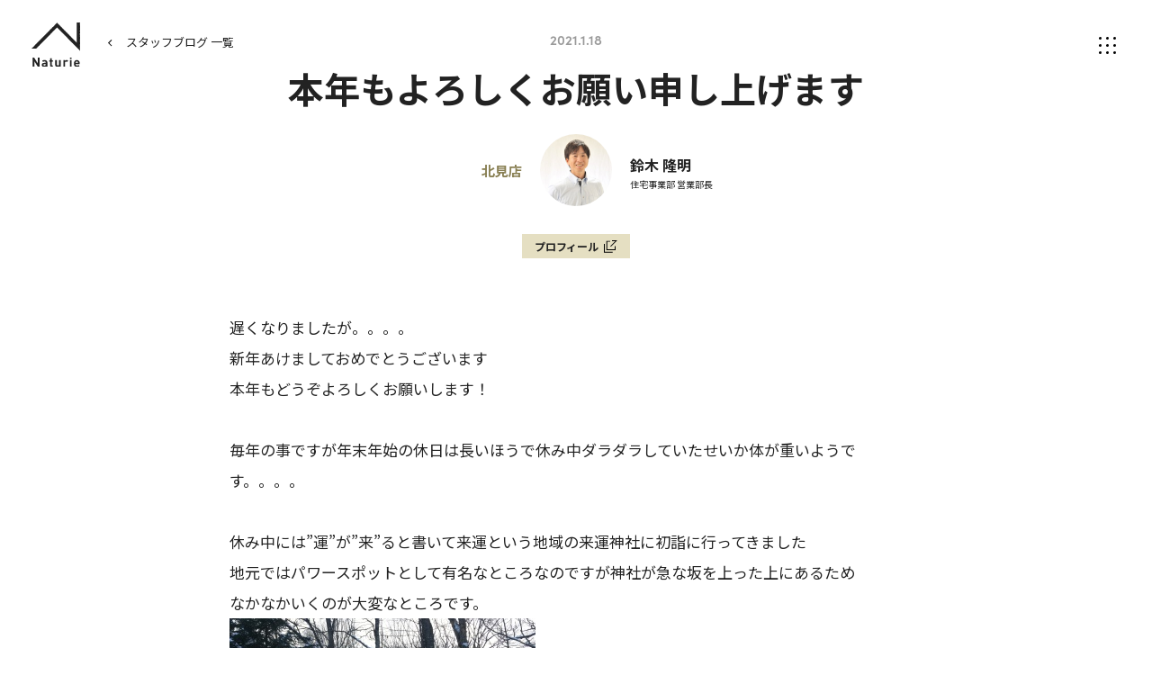

--- FILE ---
content_type: text/html; charset=UTF-8
request_url: https://www.naturie.jp/blog/entry-3883.html
body_size: 8504
content:
<!DOCTYPE html>
<!--[if lt IE 7]><html class="no-js lt-ie9 lt-ie8 lt-ie7" lang="ja"> <![endif]-->
<!--[if IE 7]><html class="no-js lt-ie9 lt-ie8" lang="ja"> <![endif]-->
<!--[if IE 8]><html class="no-js lt-ie9" lang="ja"> <![endif]-->
<!--[if gt IE 8]><!--> <html class="no-js" lang="ja"> <!--<![endif]-->
<head>
<meta charset="UTF-8">
<link rel="preload" href="/themes/naturie2021/dest/bundle.css?date=20211123154347" as="style" onload="this.onload=null;this.rel='stylesheet'">
<noscript><link rel="stylesheet" href="/themes/naturie2021/dest/bundle.css?date=20211123154347"></noscript>
<script>
  /*! loadCSS. [c]2017 Filament Group, Inc. MIT License */
  /* This file is meant as a standalone workflow for
  - testing support for link[rel=preload]
  - enabling async CSS loading in browsers that do not support rel=preload
  - applying rel preload css once loaded, whether supported or not.
  */
  !function(t){"use strict";t.loadCSS||(t.loadCSS=function(){});var e=loadCSS.relpreload={};if(e.support=function(){var e;try{e=t.document.createElement("link").relList.supports("preload")}catch(t){e=!1}return function(){return e}}(),e.bindMediaToggle=function(t){var e=t.media||"all";function a(){t.addEventListener?t.removeEventListener("load",a):t.attachEvent&&t.detachEvent("onload",a),t.setAttribute("onload",null),t.media=e}t.addEventListener?t.addEventListener("load",a):t.attachEvent&&t.attachEvent("onload",a),setTimeout(function(){t.rel="stylesheet",t.media="only x"}),setTimeout(a,3e3)},e.poly=function(){if(!e.support())for(var a=t.document.getElementsByTagName("link"),n=0;n<a.length;n++){var o=a[n];"preload"!==o.rel||"style"!==o.getAttribute("as")||o.getAttribute("data-loadcss")||(o.setAttribute("data-loadcss",!0),e.bindMediaToggle(o))}},!e.support()){e.poly();var a=t.setInterval(e.poly,500);t.addEventListener?t.addEventListener("load",function(){e.poly(),t.clearInterval(a)}):t.attachEvent&&t.attachEvent("onload",function(){e.poly(),t.clearInterval(a)})}"undefined"!=typeof exports?exports.loadCSS=loadCSS:t.loadCSS=loadCSS}("undefined"!=typeof global?global:this);
</script>
<link rel="canonical" href="https://www.naturie.jp/blog/entry-3883.html">
<meta property="og:url" content="https://www.naturie.jp/blog/entry-3883.html">
<title>本年もよろしくお願い申し上げます｜スタッフブログ｜ナチュリエ北見</title>
<meta name="description" content="">
<meta http-equiv="X-UA-Compatible" content="IE=edge">
<meta name="viewport" content="width=device-width, initial-scale=1.0, viewport-fit=cover">
<meta name="format-detection" content="telephone=no">
<meta property="og:url" content="https://www.naturie.jp/blog/entry-3883.html">
<meta property="og:site_name" content="ナチュリエ">
<meta property="og:title" content="本年もよろしくお願い申し上げます | スタッフブログ | 注文住宅なら家族で育てていく、無垢の家。｜ナチュリエ">
<meta property="og:type" content="article">
<meta property="og:description" content="">
<meta property="og:image" content="https://www.naturie.jp/archives/002/202101/f355e09dec0eb701c728bc53dacbbae7.jpg">
<meta property="og:image:secure_url" content="https://www.naturie.jp/archives/002/202101/f355e09dec0eb701c728bc53dacbbae7.jpg" />
<meta property="og:image:width" content="340" />
<meta property="og:image:height" content="256" />
<meta property="twitter:title" content="本年もよろしくお願い申し上げます | スタッフブログ | 注文住宅なら家族で育てていく、無垢の家。｜ナチュリエ">
<meta name="twitter:card" content="summary_large_image">
<meta name="twitter:domain" content="www.naturie.jp">
<meta name="twitter:image" content="https://www.naturie.jp/archives/002/202101/f355e09dec0eb701c728bc53dacbbae7.jpg">
<meta property="fb:app_id" content="325709172010714">
<link rel="alternate" type="application/rss+xml" title="RSS 2.0" href="https://www.naturie.jp/blog/rss2.xml">
<link rel="stylesheet" href="/themes/naturie2021/assets/css/style.min.css?v=20251211">
<script type="application/ld+json">
{
	"@context": "http://schema.org",
	"@type": "BreadcrumbList",
	"itemListElement":
	[
	{
		"@type": "ListItem",
		"position": 1,
		"item":
		{
		"@id": "https://www.naturie.jp/blog/",
		"name": "スタッフブログ"
		}
	},
	{
		"@type": "ListItem",
		"position": 2,
		"item":
		{
		"@id": "https://www.naturie.jp/blog/entry-3883.html",
		"name": "本年もよろしくお願い申し上げます"
		}
	}
	]
}
</script>
<script src="/js/library/jquery/jquery-3.5.1.min.js" charset="UTF-8"></script>
<script src="/acms.js?uaGroup=PC&amp;domains=www.naturie.jp&amp;jsDir=js/&amp;themesDir=/themes/&amp;bid=2&amp;eid=3883&amp;bcd=blog&amp;googleApiKey=AIzaSyBJZOWpbrcQKvmTkNKdFSpf9cH6aMKD6L0&amp;jQuery=3.5.1&amp;jQueryMigrate=migrate-3.0.1&amp;fulltimeSSL=1&amp;v=103ef695ab2112d2df11944261a25026&amp;umfs=20M&amp;pms=100M&amp;mfu=20&amp;lgImg=width:1400&amp;jpegQuality=95&amp;mediaLibrary=off&amp;edition=standard&amp;urlPreviewExpire=48&amp;timemachinePreviewDefaultDevice=PC&amp;ecd=entry-3883.html&amp;scriptRoot=/" charset="UTF-8" id="acms-js"></script>
<script src="/themes/naturie2021/dest/vendor.chunk.js?date=20211123154348" async></script>
<script src="/themes/naturie2021/dest/bundle.js?date=20211123154347" async></script>
<script src="/themes/naturie2021/assets/js/script.min.js?v=2"></script>
<script src="/themes/naturie2021/js/acms_naturie_view.js?date=20240910163234" defer></script>
<script>
	(function(d) {
		var config = {
			kitId: 'jzq6xok',
			scriptTimeout: 3000,
			async: true
		},
		h=d.documentElement,t=setTimeout(function(){h.className=h.className.replace(/\\bwf-loading\b/g,"")+" wf-inactive";},config.scriptTimeout),tk=d.createElement("script"),f=false,s=d.getElementsByTagName("script")[0],a;h.className+=" wf-loading";tk.src='https://use.typekit.net/'+config.kitId+'.js';tk.async=true;tk.onload=tk.onreadystatechange=function(){a=this.readyState;if(f||a&&a!="complete"&&a!="loaded")return;f=true;clearTimeout(t);try{Typekit.load(config)}catch(e){}};s.parentNode.insertBefore(tk,s)
	})(document);
</script>
<script>(function(w,d,s,l,i){w[l]=w[l]||[];w[l].push({'gtm.start':
new Date().getTime(),event:'gtm.js'});var f=d.getElementsByTagName(s)[0],
j=d.createElement(s),dl=l!='dataLayer'?'&l='+l:'';j.async=true;j.src=
'https://www.googletagmanager.com/gtm.js?id='+i+dl;f.parentNode.insertBefore(j,f);
})(window,document,'script','dataLayer','GTM-PQ8TKJ');</script>
<script type="text/javascript" src="//panda.kasika.io/tag-manager/?pid=94BCDB86635B1B5C16783F8ED539E236"></script>
<meta name="csrf-token" content="f2d7dc530b5b818ce721d3b8fef66edb3be592cc12a987b0a6cb521b141bfc87"><script type="text/javascript" src="/js/dest/vendor.chunk.js?date=20211123151624" charset="UTF-8" async defer></script>
<script type="text/javascript" src="/js/dest/index.js?date=20211123151600" charset="UTF-8" async defer></script>
<meta name="generator" content="a-blog cms" />
</head>
<body class="blog entry">
<div id="fb-root"></div>
<script>(function(d, s, id) {
  var js, fjs = d.getElementsByTagName(s)[0];
  if (d.getElementById(id)) return;
  js = d.createElement(s); js.id = id;
  js.src = "//connect.facebook.net/ja_JP/sdk.js#xfbml=1&version=v2.6";
  fjs.parentNode.insertBefore(js, fjs);
}(document, 'script', 'facebook-jssdk'));</script>
<noscript><iframe src="https://www.googletagmanager.com/ns.html?id=GTM-PQ8TKJ" height="0" width="0" style="display:none;visibility:hidden"></iframe></noscript>
<div id="wrap">
<header class="global-header">
<p class="site-logo global-header-logo">
<a href="https://www.naturie.jp/">
<img src="/themes/naturie2021/assets/img/common/brand_logo.svg" alt="Naturie">
</a>
</p>
<button class="gnav-trg" type="button"><img class="gnav-trg-off" src="/themes/naturie2021/assets/img/common/nav_icon.svg" alt=""><img class="gnav-trg-on" src="/themes/naturie2021/assets/img/common/nav_icon_on.svg" alt=""></button>
<nav class="global-nav">
<p class="site-logo global-nav-logo"><a href="https://www.naturie.jp/"><img src="/themes/naturie2021/assets/img/common/brand_logo.svg" alt="Naturie"></a></p>
<div class="global-nav-wrap inner space-double-sp middle">
<div class="global-nav-main">
<ul class="global-nav-main-menu">
<li class="global-nav-main-item concept"><a class="global-nav-main-parent" href="https://www.naturie.jp/concept/">ナチュリエとは</a></li>
<li class="global-nav-main-item shop"><a class="global-nav-main-parent" href="https://www.naturie.jp/shop/">全国のナチュリエ（店舗）</a>
<ul class="global-nav-main-list col3">
<li class="global-nav-main-list-item">
<a class="global-nav-main-children" href="https://www.naturie.jp/shop/sapporo.html">
札幌店
</a>
</li>
<li class="global-nav-main-list-item">
<a class="global-nav-main-children" href="https://www.naturie.jp/shop/asahikawa.html">
旭川店
</a>
</li>
<li class="global-nav-main-list-item">
<a class="global-nav-main-children" href="https://www.naturie.jp/shop/tomakomai.html">
苫小牧・千歳店
</a>
</li>
<li class="global-nav-main-list-item">
<a class="global-nav-main-children" href="https://www.naturie.jp/shop/kitami.html">
北見店
</a>
</li>
<li class="global-nav-main-list-item">
<a class="global-nav-main-children" href="https://www.naturie.jp/shop/aomori.html">
青森むつ店
<span class="area">(むつ市)</span>
</a>
</li>
<li class="global-nav-main-list-item">
<a class="global-nav-main-children" href="https://www.naturie.jp/shop/akita.html">
秋田店
</a>
</li>
<li class="global-nav-main-list-item">
<a class="global-nav-main-children" href="https://www.naturie.jp/shop/iwate.html">
いわて店
<span class="area">(盛岡)</span>
</a>
</li>
<li class="global-nav-main-list-item">
<a class="global-nav-main-children" href="https://www.naturie.jp/shop/niigata.html">
新潟店
</a>
</li>
<li class="global-nav-main-list-item">
<a class="global-nav-main-children" href="https://www.naturie.jp/shop/toyama.html">
富山店
</a>
</li>
<li class="global-nav-main-list-item">
<a class="global-nav-main-children" href="https://www.naturie.jp/shop/nagoya.html">
名古屋店
</a>
</li>
<li class="global-nav-main-list-item">
<a class="global-nav-main-children" href="https://www.naturie.jp/shop/saitama.html">
埼玉県央店
<span class="area">(久喜)</span>
</a>
</li>
<li class="global-nav-main-list-item">
<a class="global-nav-main-children" href="https://www.naturie.jp/shop/matsumoto.html">
松本店
</a>
</li>
<li class="global-nav-main-list-item">
<a class="global-nav-main-children" href="https://www.naturie.jp/shop/suwa.html">
すわ店
</a>
</li>
<li class="global-nav-main-list-item">
<a class="global-nav-main-children" href="https://www.naturie.jp/shop/ehime.html">
愛媛店
</a>
</li>
<li class="global-nav-main-list-item">
<a class="global-nav-main-children" href="https://www.naturie.jp/shop/kochi.html">
高知店
</a>
</li>
</ul>
</li>
<li class="global-nav-main-item lineup"><a class="global-nav-main-parent" href="https://www.naturie.jp/lineup/">商品・価格</a>
<ul class="global-nav-main-list col2">
<li class="global-nav-main-list-item"><a class="global-nav-main-children" href="https://www.naturie.jp/lineup/antico/">アンティコ</a>
<ul class="global-nav-main-list col1">
<li class="global-nav-main-list-item"><a class="global-nav-main-children" href="https://www.naturie.jp/lineup/antico/plan.html">プラン</a></li>
<li class="global-nav-main-list-item"><a class="global-nav-main-children" href="https://www.naturie.jp/lineup/antico/specification.html">仕様</a></li>
</ul>
</li>
<li class="global-nav-main-list-item urban-contents"><a class="global-nav-main-children" href="https://www.naturie.jp/lineup/urban/">アーバンアウトドア</a>
<ul class="global-nav-main-list col1">
<li class="global-nav-main-list-item"><a class="global-nav-main-children" href="https://www.naturie.jp/lineup/urban/plan.html">プラン</a></li>
<li class="global-nav-main-list-item"><a class="global-nav-main-children" href="https://www.naturie.jp/lineup/urban/specification.html">仕様</a></li>
</ul>
</li>
<li class="global-nav-main-list-item attivo-contents"><a class="global-nav-main-children" href="https://www.naturie.jp/lineup/attivo/">アティーヴォ</a>
<ul class="global-nav-main-list col1">
<li class="global-nav-main-list-item"><a class="global-nav-main-children" href="https://www.naturie.jp/lineup/attivo/plan.html">プラン</a></li>
<li class="global-nav-main-list-item"><a class="global-nav-main-children" href="https://www.naturie.jp/lineup/attivo/specification.html">仕様</a></li>
</ul>
</li>
<li class="global-nav-main-list-item"><a class="global-nav-main-children" href="https://www.naturie.jp/structure/">性能・構造</a>
<ul class="global-nav-main-list after-support" style="display: none;">
<li class="global-nav-main-list-item"><a class="global-nav-main-children" href="../structure/sapporo.html#aftersupport">アフターサポート</a></li>
</ul>
</li>
</ul>
</li>
<li class="global-nav-main-item event"><a class="global-nav-main-parent" href="https://www.naturie.jp/event/">イベント</a></li>
<li class="global-nav-main-item voice"><span class="global-nav-main-parent popup-trg">施工事例</span>
<div class="popup-target">
<ul class="global-nav-main-list col1 gallery">
<li class="global-nav-main-list-item"><a class="global-nav-main-children" href="https://www.naturie.jp/voice/">オーナー様インタビュー</a></li>
<li class="global-nav-main-list-item"><a class="global-nav-main-children" href="https://www.naturie.jp/photo/">フォトギャラリー</a></li>
<li class="global-nav-main-list-item"><a class="global-nav-main-children" href="https://www.naturie.jp/movie/">ムービーギャラリー</a></li>
<li class="global-nav-main-list-item"><a class="global-nav-main-children" href="https://www.naturie.jp/works/">建築日記</a></li>
</ul>
<button class="popup-close visible-sp" type="button">×</button>
</div>
</li>
<li class="global-nav-main-item question"><a class="global-nav-main-parent" href="https://www.naturie.jp/question/">お客様アンケート</a></li>
</ul>
<ul class="global-nav-btn-menu">
<li class="global-nav-btn-item event"><a class="global-nav-btn-link" href="https://www.naturie.jp/event/">見学予約</a></li>
<li class="global-nav-btn-item"><a class="global-nav-btn-link" href="https://www.naturie.jp/catalog/">資料ダウンロード</a></li>
</ul>
</div>
<div class="global-nav-sub-other">
<ul class="global-nav-sub-menu">
<li class="global-nav-sub-item"><a class="global-nav-sub-link" href="https://www.naturie.jp/blog/">スタッフブログ</a></li>
<li class="global-nav-sub-item"><a class="global-nav-sub-link" href="https://www.naturie.jp/news/">お知らせ</a></li>
<li class="global-nav-sub-item"><a class="global-nav-sub-link" href="https://www.naturie.jp/flow/">家づくりの流れ</a></li>
<li class="global-nav-sub-item column"><a class="global-nav-column" href="https://www.naturie.jp/column/">
<div class="global-nav-column-text">
<p class="global-nav-column-title">コラム</p>
<p class="global-nav-column-lead">手間を楽しむ暮らしと、<br>おうちのお役立ちコラム</p>
</div>
<figure class="global-nav-column-img"><img src="/themes/naturie2021/assets/img/common/nav_fumfum_img.png" srcset="/themes/naturie2021/assets/img/common/nav_fumfum_img.png 1x,/themes/naturie2021/assets/img/common/nav_fumfum_img@2x.png 2x" alt="fumfum"></figure></a></li>
</ul>
<ul class="global-nav-other-menu">
<li class="global-nav-other-item"><a class="global-nav-other-link upper-case" href="https://www.naturie.jp/">home</a></li>
<li class="global-nav-other-item"><a class="global-nav-other-link" href="https://www.naturie.jp/qa/">よくある質問</a></li>
<li class="global-nav-other-item"><a class="global-nav-other-link" href="https://www.naturie.jp/company/">運営会社</a></li>
<li class="global-nav-other-item"><a class="global-nav-other-link" href="https://www.naturie.jp/privacy/">プライバシーポリシー</a></li>
<li class="global-nav-other-item"><a class="global-nav-other-link" href="https://www.naturie.jp/sitemap/">サイトマップ</a></li>
</ul>
</div>
</div>
</nav>
</header>
<div class="action-panel">
</div>
<main class="main-contents">
<div class="page-back">
<div class="inner"><a class="link" href="/blog/">スタッフブログ 一覧</a></div>
</div>
<article class="blog-entry inner small">
<header class="blog-header entry-header">
<time class="date en">2021.1.18</time>
<h1 class="common-title entry-title">
本年もよろしくお願い申し上げます
</h1>
<div class="blog-header-info">
<p class="blog-header-shop">北見店</p>
<figure class="blog-header-img roud-img"><img src="/archives/012/201904/af5838e12debe14c9045b09e022a1308.jpg"></figure>
<p class="blog-header-name shop-entry-staff-caption"><span class="shop-entry-staff-ja">鈴木 隆明</span><span class="shop-entry-staff-position">住宅事業部 営業部長</span></p>
</div>
<p class="link-wrap"><a class="common-btn small external-link" href="#suzuki">プロフィール</a></p>
<div class="remodal staff-remodal" data-remodal-id="suzuki">
<figure class="staff-remodal-img"><img src="/archives/012/201904/mode3_w360_h360-af5838e12debe14c9045b09e022a1308.jpg" alt="鈴木 隆明"></figure>
<div class="inner">
<div class="staff-remodal-header">
<p class="common-title en">Takaaki Suzuki</p>
<h2 class="common-title large ja">鈴木 隆明</h2>
<p class="position">住宅事業部 営業部長</p>
</div>
<div class="staff-remodal-body">
<section class="staff-remodal-section">
<h3>ごあいさつ</h3>
<p>住み始めた時よりも何年経っても飽きのこない大好きなお家に住んで欲しい、そんなご提案ができるのがナチュリエの家だと思います。毎日を自分らしく大好きな家具や雑貨に囲まれた暮らしができるお家を一緒に創りましょう！</p>
</section>
<section class="staff-remodal-section">
<h3>出身地</h3>
<p>世界自然遺産の地 斜里町</p>
</section>
<section class="staff-remodal-section">
<h3>好きなこと・もの・ところ</h3>
<p>ここ最近は冬が仕事もプライベートも忙しくなかなか行けませんでしたが、スノーボードが大好きです。斜里町には流氷を眼下に滑られるスキー場がありますので是非一度体感しに来てください！</p>
</section>
<section class="staff-remodal-section">
<h3>私のライフスタイル</h3>
<p>休みの日は庭の芝刈りから始まります（笑）<br />
『マイホームを持ったら絶対芝生の庭！』が夢でしたが現実は大変です…。でもきれいに刈られた芝生の上でのバーベキューは最高ですよ！！！今年はハンモックを作ろうと計画中です。</p>
</section>
</div>
<p class="link-wrap close-btn">
<button class="common-btn border-under no-arrow small" data-remodal-action="close">閉じる</button>
</p>
</div>
<button class="close-icon" data-remodal-action="close"></button>
</div>
</header>
<div class="blog-body entry-body">
<div class="acms-entry">
<div class="acms-grid">
<p>遅くなりましたが。。。。<br />
新年あけましておめでとうございます<br />
本年もどうぞよろしくお願いします！<br />
<br />
毎年の事ですが年末年始の休日は長いほうで休み中ダラダラしていたせいか体が重いようです。。。。<br />
<br />
休み中には”運”が”来”ると書いて来運という地域の来運神社に初詣に行ってきました<br />
地元ではパワースポットとして有名なところなのですが神社が急な坂を上った上にあるため<br />
なかなかいくのが大変なところです。</p>
<hr class="clearHidden">
<div class="column-image-left js_notStyle acms-col-sm-6">
<a href="https://www.naturie.jp/archives/002/202101/large-f355e09dec0eb701c728bc53dacbbae7.jpg" data-rel="SmartPhoto[3883]" data-caption="">
<img class="js-lazy-load columnImage"
 src="/themes/system/images/placeholder/image.svg"
 data-src="https://www.naturie.jp/archives/002/202101/f355e09dec0eb701c728bc53dacbbae7.jpg"
 alt=""
 width="340"
 height="256">
</a>
</div>
<hr class="clearHidden">
<p>帰りには湧き水を汲み家で毎日飲んでいます。<br />
今年も運がたくさん来ますように！</p>
</div>
</div>
<hr class="clearHidden">
</div>
<div class="sns-share entry-sns">
<p class="title en">share</p>
<ul class="sns-list">
<li class="item"><a href="http://www.facebook.com/share.php?u=https://www.naturie.jp/blog/entry-3883.html" target="_blank" rel="noopener noreferrer"><img src="/themes/naturie2021/assets/img/common/fb_icon.svg" alt="facebook"></a></li>
<li class="item"><a href="https://twitter.com/share?text=本年もよろしくお願い申し上げます｜スタッフブログ｜ナチュリエ" target="_blank" rel="noopener noreferrer"><img src="/themes/naturie2021/assets/img/common/tw_icon.svg" alt="twitter"></a></li>
<li class="item"><a href="https://social-plugins.line.me/lineit/share?url=https://www.naturie.jp/blog/entry-3883.html" target="_blank" rel="noopener noreferrer"><img src="/themes/naturie2021/assets/img/common/line_icon.svg" alt="line"></a></li>
</ul>
</div>
</article>
<nav class="entry-pager">
<ul>
<li class="prev">
<a href="https://www.naturie.jp/blog/entry-3881.html">
<p class="en">Back</p>
<p class="title">お家づくり相談会開催中です</p>
</a>
</li>
<li class="back"><a class="common-btn small arrow-back" href="/blog/field/blog_shop/kitami/">一覧に戻る</a></li>
<li class="next">
<a href="https://www.naturie.jp/blog/entry-4019.html">
<p class="en">Next</p>
<p class="title">あべ、家を建てる。　第２話</p>
</a>
</li>
</ul>
</nav>
<section class="blog-shop-section shop-intro-section">
<div class="inner">
<div class="shop-intro-title">
<h2 class="common-title ja">この記事を書いたスタッフがいる店舗</h2>
<p class="en common-title small">shop</p>
</div>
<div class="shop-intro-img">
<a class="shop-intro-link" href="https://www.naturie.jp/shop/kitami.html">
<figure class="round-img"><img src="/themes/naturie2021/assets/img/sample/shop_th.jpg" alt="">
<figcaption class="shop-intro-name">ナチュリエ北見</figcaption>
</figure>
</a>
</div>
</div>
</section>
<section class="blog-entry-section">
<div class="inner">
<h2 class="common-title small section-title sp-full">北見店の新着スタッフブログ</h2>
<div class="card-list blog pc-col4">
<article class="card-list-item">
<a class="card-list-link" href="https://www.naturie.jp/blog/entry-6005.html">
<figure class="card-list-img">
<img src="/archives/002/202112/mode3_w400_h300-b366bca1e23c18db4c7d5cf9e46de0a948bd57a2ea02273694f1dcc44d74d603.jpg" alt="【年末年始休業のお知らせ】" loading="lazy">
</figure>
<div class="card-list-info">
<figure class="card-list-staff round-img">
<img src="/archives/012/201904/af5838e12debe14c9045b09e022a1308.jpg" alt="suzuki" loading="lazy">
</figure>
<p class="card-list-shop">北見店</p>
</div>
<h2 class="common-title card-list-title">【年末年始休業のお知らせ】</h2>
<time class="card-list-date en">2024.12.20</time>
</a>
</article>
<article class="card-list-item">
<a class="card-list-link" href="https://www.naturie.jp/blog/entry-4183.html">
<figure class="card-list-img">
<img src="/archives/002/202108/mode3_w400_h300-49bcec002fb19dca21d040ce67e08598.jpg" alt="夏の風物詩" loading="lazy">
</figure>
<div class="card-list-info">
<figure class="card-list-staff round-img">
<img src="/archives/012/201904/af5838e12debe14c9045b09e022a1308.jpg" alt="suzuki" loading="lazy">
</figure>
<p class="card-list-shop">北見店</p>
</div>
<h2 class="common-title card-list-title">夏の風物詩</h2>
<time class="card-list-date en">2021.8.26</time>
</a>
</article>
<article class="card-list-item">
<a class="card-list-link" href="https://www.naturie.jp/blog/entry-4048.html">
<figure class="card-list-img">
<img src="/archives/002/202105/mode3_w400_h300-bb71c7b941a84b04cabb35fcedecfd3d.jpg" alt="MINIクーパーのパトカー？" loading="lazy">
</figure>
<div class="card-list-info">
<figure class="card-list-staff round-img">
<img src="/archives/012/201904/af5838e12debe14c9045b09e022a1308.jpg" alt="suzuki" loading="lazy">
</figure>
<p class="card-list-shop">北見店</p>
</div>
<h2 class="common-title card-list-title">MINIクーパーのパトカー？</h2>
<time class="card-list-date en">2021.7.26</time>
</a>
</article>
<article class="card-list-item">
<a class="card-list-link" href="https://www.naturie.jp/blog/entry-4050.html">
<figure class="card-list-img">
<img src="/themes/naturie2021/assets/img/common/noimg.jpg" alt="ナチュリエ" loading="lazy">
</figure>
<div class="card-list-info">
<figure class="card-list-staff round-img">
<img src="/archives/012/201904/af5838e12debe14c9045b09e022a1308.jpg" alt="suzuki" loading="lazy">
</figure>
<p class="card-list-shop">北見店</p>
</div>
<h2 class="common-title card-list-title">家具が増えました！</h2>
<time class="card-list-date en">2021.7.12</time>
</a>
</article>
</div>
<p class="link-wrap"><a class="common-btn" href="/blog/field/blog_shop/kitami/">もっと見る</a></p>
</div>
</section>
<section class="blog-entry-section">
<div class="inner">
<h2 class="common-title small section-title sp-full">北見店の開催中イベント</h2>
</div>
<div class="inner sp-full">
<div class="event-list">
<article class="event-list-item kitami" style="position: relative;">
<a class="event-list-link" href="https://www.naturie.jp/event/event-5935.html">
<ul class="event-catagory">
</ul>
<div class="event-date">
<p class="date">
</p>
</div>
<div class="event-text">
<h4 class="event-title common-title">antico(アンティコ）新プラン紹介！</h4>
</div>
<figure class="event-img">
<img src="/archives/007/202410/mode2_w682_h454-e2edc07f9ce2ae52d2146ae0b84711dc7d3f4ee1d086af66f4761da953940f3b.jpg" alt="antico(アンティコ）新プラン紹介！">
</figure>
<span class="common-btn black arrow-under"><span class="common-btn-text">詳細を見る</span></span>
</a>
</article>
<article class="event-list-item kitami" style="position: relative;">
<a class="event-list-link" href="https://www.naturie.jp/event/event-5936.html">
<ul class="event-catagory">
</ul>
<div class="event-date">
<p class="date">
</p>
</div>
<div class="event-text">
<h4 class="event-title common-title">attivo(アティーヴォ）新プラン紹介！</h4>
</div>
<figure class="event-img">
<img src="/archives/007/202410/mode2_w682_h454-98dddca938bc84394573dfd8906f3709f7317adabfb767428ac4ef26639fe39c.jpg" alt="attivo(アティーヴォ）新プラン紹介！">
</figure>
<span class="common-btn black arrow-under"><span class="common-btn-text">詳細を見る</span></span>
</a>
</article>
<article class="event-list-item kitami" style="position: relative;">
<a class="event-list-link" href="https://www.naturie.jp/event/seminar/event-3543.html">
<ul class="event-catagory">
<li class="event-catagory-item area">北海道北見市</li>
<li class="event-catagory-item seminar">セミナー</li>
</ul>
<div class="event-date">
<p class="date">
10：00～18：00【完全予約制】
</p>
</div>
<div class="event-text">
<h4 class="event-title common-title">いつでも家づくり相談会開催!</h4>
</div>
<figure class="event-img">
<img src="/archives/007/202403/mode2_w682_h454-227f9e5bcd2dadbefdf96ee959f750ceb447f596f34d03eea05c3e0d66d32203.png" alt="いつでも家づくり相談会開催!">
</figure>
<span class="common-btn black arrow-under"><span class="common-btn-text">詳細を見る</span></span>
</a>
</article>
</div>
</div>
</section>
</main>
<div class="remodal area-select" data-remodal-id="area-select" data-remodal-options="modifier:remodal-area-select">
<p class="area-select__lead">お住まいの地域（店舗）を<br class="visible-sp">お選びください。</p>
<ul class="area-select__list">
<li class="area-select__item">
<button class="area-select__btn" id="sapporo" type="button">札幌店</button>
</li>
<li class="area-select__item">
<button class="area-select__btn" id="asahikawa" type="button">旭川店</button>
</li>
<li class="area-select__item">
<button class="area-select__btn" id="tomakomai" type="button">苫小牧・千歳店</button>
</li>
<li class="area-select__item">
<button class="area-select__btn" id="kitami" type="button">北見店</button>
</li>
<li class="area-select__item">
<button class="area-select__btn" id="aomori" type="button">青森むつ店</button>
</li>
<li class="area-select__item">
<button class="area-select__btn" id="akita" type="button">秋田店</button>
</li>
<li class="area-select__item">
<button class="area-select__btn" id="iwate" type="button">いわて店</button>
</li>
<li class="area-select__item">
<button class="area-select__btn" id="niigata" type="button">新潟店</button>
</li>
<li class="area-select__item">
<button class="area-select__btn" id="toyama" type="button">富山店</button>
</li>
<li class="area-select__item">
<button class="area-select__btn" id="nagoya" type="button">名古屋店</button>
</li>
<li class="area-select__item">
<button class="area-select__btn" id="saitama" type="button">埼玉県央店</button>
</li>
<li class="area-select__item">
<button class="area-select__btn" id="matsumoto" type="button">松本店</button>
</li>
<li class="area-select__item">
<button class="area-select__btn" id="suwa" type="button">すわ店</button>
</li>
<li class="area-select__item">
<button class="area-select__btn" id="ehime" type="button">愛媛店</button>
</li>
<li class="area-select__item">
<button class="area-select__btn" id="kochi" type="button">高知店</button>
</li>
</ul>
<button class="close-icon" data-remodal-action="close"></button>
</div>
<footer class="global-footer">
<div class="footer-shop">
<div class="inner full">
<p class="footer-shop-title"><a href="https://www.naturie.jp/shop/">全国のナチュリエ（店舗）</a></p>
<ul class="footer-shop-list">
<li class="footer-shop-list-item">
<a href="https://www.naturie.jp/shop/sapporo.html">
札幌店
</a>
</li>
<li class="footer-shop-list-item">
<a href="https://www.naturie.jp/shop/asahikawa.html">
旭川店
</a>
</li>
<li class="footer-shop-list-item">
<a href="https://www.naturie.jp/shop/tomakomai.html">
苫小牧・千歳店
</a>
</li>
<li class="footer-shop-list-item">
<a href="https://www.naturie.jp/shop/kitami.html">
北見店
</a>
</li>
<li class="footer-shop-list-item">
<a href="https://www.naturie.jp/shop/aomori.html">
青森むつ店
</a>
</li>
<li class="footer-shop-list-item">
<a href="https://www.naturie.jp/shop/akita.html">
秋田店
</a>
</li>
<li class="footer-shop-list-item">
<a href="https://www.naturie.jp/shop/iwate.html">
いわて店
</a>
</li>
<li class="footer-shop-list-item">
<a href="https://www.naturie.jp/shop/niigata.html">
新潟店
</a>
</li>
<li class="footer-shop-list-item">
<a href="https://www.naturie.jp/shop/toyama.html">
富山店
</a>
</li>
<li class="footer-shop-list-item">
<a href="https://www.naturie.jp/shop/nagoya.html">
名古屋店
</a>
</li>
<li class="footer-shop-list-item">
<a href="https://www.naturie.jp/shop/saitama.html">
埼玉県央店
</a>
</li>
<li class="footer-shop-list-item">
<a href="https://www.naturie.jp/shop/matsumoto.html">
松本店
</a>
</li>
<li class="footer-shop-list-item">
<a href="https://www.naturie.jp/shop/suwa.html">
すわ店
</a>
</li>
<li class="footer-shop-list-item">
<a href="https://www.naturie.jp/shop/ehime.html">
愛媛店
</a>
</li>
<li class="footer-shop-list-item">
<a href="https://www.naturie.jp/shop/kochi.html">
高知店
</a>
</li>
</ul>
</div>
</div>
<div class="inner middle">
<div class="global-footer-main">
<p class="site-logo"><a href="https://www.naturie.jp/"><img src="/themes/naturie2021/assets/img/common/brand_logo.svg" alt="Naturie"></a></p>
<ul class="sns-list">
<li><a href="https://www.facebook.com/naturie.official/" target="_blank" rel="noopener noreferrer nofollow"><img src="/themes/naturie2021/assets/img/common/fb_icon.svg" alt="facebook"></a></li>
<li><a href="https://www.instagram.com/naturie_official/" target="_blank" rel="noopener noreferrer nofollow"><img src="/themes/naturie2021/assets/img/common/ig_icon.svg" alt="instagram"></a></li>
</ul>
<ul class="global-footer-nav">
<li><a href="https://www.naturie.jp/qa/">よくある質問</a></li>
<li><a href="https://www.naturie.jp/company/">運営会社</a></li>
<li><a href="https://www.naturie.jp/privacy/">プライバシーポリシー</a></li>
<li><a href="https://www.naturie.jp/sitemap/">サイトマップ</a></li>
</ul>
</div><small class="copyright en">Copyright (c) <a href="https://www.naturie.jp/">注文住宅はJohnson Homes</a> Co,Ltd.<br class="visible-sp"> All Rights Reserved.</small>
</div>
</footer>
<p class="page-top"><a class="smooth" href="#wrap"><img class="page-top-icon" src="/themes/naturie2021/assets/img/common/arrow_top_white.svg" alt=""></a></p>
</div>
</body>
</html>


--- FILE ---
content_type: text/css
request_url: https://www.naturie.jp/themes/naturie2021/dest/bundle.css?date=20211123154347
body_size: 18518
content:
.acms-container{max-width:980px;margin-right:auto;margin-left:auto;padding-right:10px;padding-left:10px;box-sizing:border-box}.acms-grid,.acms-grid-r{margin-right:-10px;margin-left:-10px}.acms-grid:before,.acms-grid:after,.acms-grid-r:before,.acms-grid-r:after{display:table;content:" "}.acms-grid:after,.acms-grid-r:after{clear:both}.acms-grid-negative{margin-right:0;margin-left:0}[class*='acms-col']{min-height:1px;padding-right:10px;padding-left:10px}@media (min-width: 768px){.acms-grid,.acms-grid-r{margin-right:-10px;margin-left:-10px}[class*='acms-col']{padding-right:10px;padding-left:10px}}[class*='acms-col'],[class*='acms-col']:before,[class*='acms-col']:after{box-sizing:border-box}.acms-col-1{float:left;width:8.33333%}.acms-col-2{float:left;width:16.66667%}.acms-col-3{float:left;width:25%}.acms-col-4{float:left;width:33.33333%}.acms-col-5{float:left;width:41.66667%}.acms-col-6{float:left;width:50%}.acms-col-7{float:left;width:58.33333%}.acms-col-8{float:left;width:66.66667%}.acms-col-9{float:left;width:75%}.acms-col-10{float:left;width:83.33333%}.acms-col-11{float:left;width:91.66667%}.acms-col-12{float:none;width:100%}[class*='acms-push'],[class*='acms-pull']{position:relative}.acms-push-1{left:8.33333%}.acms-push-2{left:16.66667%}.acms-push-3{left:25%}.acms-push-4{left:33.33333%}.acms-push-5{left:41.66667%}.acms-push-6{left:50%}.acms-push-7{left:58.33333%}.acms-push-8{left:66.66667%}.acms-push-9{left:75%}.acms-push-10{left:83.33333%}.acms-push-11{left:91.66667%}.acms-pull-1{right:8.33333%}.acms-pull-2{right:16.66667%}.acms-pull-3{right:25%}.acms-pull-4{right:33.33333%}.acms-pull-5{right:41.66667%}.acms-pull-6{right:50%}.acms-pull-7{right:58.33333%}.acms-pull-8{right:66.66667%}.acms-pull-9{right:75%}.acms-pull-10{right:83.33333%}.acms-pull-11{right:91.66667%}@media (min-width: 480px){.acms-col-sm-1{float:left;width:8.33333%}.acms-col-sm-2{float:left;width:16.66667%}.acms-col-sm-3{float:left;width:25%}.acms-col-sm-4{float:left;width:33.33333%}.acms-col-sm-5{float:left;width:41.66667%}.acms-col-sm-6{float:left;width:50%}.acms-col-sm-7{float:left;width:58.33333%}.acms-col-sm-8{float:left;width:66.66667%}.acms-col-sm-9{float:left;width:75%}.acms-col-sm-10{float:left;width:83.33333%}.acms-col-sm-11{float:left;width:91.66667%}.acms-col-sm-12{float:none;width:100%}[class*='acms-push-sm']{position:relative;right:auto}.acms-push-sm-auto{left:auto}.acms-push-sm-1{left:8.33333%}.acms-push-sm-2{left:16.66667%}.acms-push-sm-3{left:25%}.acms-push-sm-4{left:33.33333%}.acms-push-sm-5{left:41.66667%}.acms-push-sm-6{left:50%}.acms-push-sm-7{left:58.33333%}.acms-push-sm-8{left:66.66667%}.acms-push-sm-9{left:75%}.acms-push-sm-10{left:83.33333%}.acms-push-sm-11{left:91.66667%}[class*='acms-pull-sm']{position:relative;left:auto}.acms-pull-sm-auto{right:auto}.acms-pull-sm-1{right:8.33333%}.acms-pull-sm-2{right:16.66667%}.acms-pull-sm-3{right:25%}.acms-pull-sm-4{right:33.33333%}.acms-pull-sm-5{right:41.66667%}.acms-pull-sm-6{right:50%}.acms-pull-sm-7{right:58.33333%}.acms-pull-sm-8{right:66.66667%}.acms-pull-sm-9{right:75%}.acms-pull-sm-10{right:83.33333%}.acms-pull-sm-11{right:91.66667%}}@media (min-width: 768px){.acms-col-md-1{float:left;width:8.33333%}.acms-col-md-2{float:left;width:16.66667%}.acms-col-md-3{float:left;width:25%}.acms-col-md-4{float:left;width:33.33333%}.acms-col-md-5{float:left;width:41.66667%}.acms-col-md-6{float:left;width:50%}.acms-col-md-7{float:left;width:58.33333%}.acms-col-md-8{float:left;width:66.66667%}.acms-col-md-9{float:left;width:75%}.acms-col-md-10{float:left;width:83.33333%}.acms-col-md-11{float:left;width:91.66667%}.acms-col-md-12{float:none;width:100%}[class*='acms-push-md']{position:relative;right:auto}.acms-push-md-auto{left:auto}.acms-push-md-1{left:8.33333%}.acms-push-md-2{left:16.66667%}.acms-push-md-3{left:25%}.acms-push-md-4{left:33.33333%}.acms-push-md-5{left:41.66667%}.acms-push-md-6{left:50%}.acms-push-md-7{left:58.33333%}.acms-push-md-8{left:66.66667%}.acms-push-md-9{left:75%}.acms-push-md-10{left:83.33333%}.acms-push-md-11{left:91.66667%}[class*='acms-pull-md']{position:relative;left:auto}.acms-pull-md-auto{right:auto}.acms-pull-md-1{right:8.33333%}.acms-pull-md-2{right:16.66667%}.acms-pull-md-3{right:25%}.acms-pull-md-4{right:33.33333%}.acms-pull-md-5{right:41.66667%}.acms-pull-md-6{right:50%}.acms-pull-md-7{right:58.33333%}.acms-pull-md-8{right:66.66667%}.acms-pull-md-9{right:75%}.acms-pull-md-10{right:83.33333%}.acms-pull-md-11{right:91.66667%}}@media (min-width: 1024px){.acms-col-lg-1{float:left;width:8.33333%}.acms-col-lg-2{float:left;width:16.66667%}.acms-col-lg-3{float:left;width:25%}.acms-col-lg-4{float:left;width:33.33333%}.acms-col-lg-5{float:left;width:41.66667%}.acms-col-lg-6{float:left;width:50%}.acms-col-lg-7{float:left;width:58.33333%}.acms-col-lg-8{float:left;width:66.66667%}.acms-col-lg-9{float:left;width:75%}.acms-col-lg-10{float:left;width:83.33333%}.acms-col-lg-11{float:left;width:91.66667%}.acms-col-lg-12{float:none;width:100%}[class*='acms-push-lg']{position:relative;right:auto}.acms-push-lg-auto{left:auto}.acms-push-lg-1{left:8.33333%}.acms-push-lg-2{left:16.66667%}.acms-push-lg-3{left:25%}.acms-push-lg-4{left:33.33333%}.acms-push-lg-5{left:41.66667%}.acms-push-lg-6{left:50%}.acms-push-lg-7{left:58.33333%}.acms-push-lg-8{left:66.66667%}.acms-push-lg-9{left:75%}.acms-push-lg-10{left:83.33333%}.acms-push-lg-11{left:91.66667%}[class*='acms-pull-lg']{position:relative;left:auto}.acms-pull-lg-auto{right:auto}.acms-pull-lg-1{right:8.33333%}.acms-pull-lg-2{right:16.66667%}.acms-pull-lg-3{right:25%}.acms-pull-lg-4{right:33.33333%}.acms-pull-lg-5{right:41.66667%}.acms-pull-lg-6{right:50%}.acms-pull-lg-7{right:58.33333%}.acms-pull-lg-8{right:66.66667%}.acms-pull-lg-9{right:75%}.acms-pull-lg-10{right:83.33333%}.acms-pull-lg-11{right:91.66667%}}@media (min-width: 1440px){.acms-col-xl-1{float:left;width:8.33333%}.acms-col-xl-2{float:left;width:16.66667%}.acms-col-xl-3{float:left;width:25%}.acms-col-xl-4{float:left;width:33.33333%}.acms-col-xl-5{float:left;width:41.66667%}.acms-col-xl-6{float:left;width:50%}.acms-col-xl-7{float:left;width:58.33333%}.acms-col-xl-8{float:left;width:66.66667%}.acms-col-xl-9{float:left;width:75%}.acms-col-xl-10{float:left;width:83.33333%}.acms-col-xl-11{float:left;width:91.66667%}.acms-col-xl-12{float:none;width:100%}[class*='acms-push-xl']{position:relative;right:auto}.acms-push-xl-auto{left:auto}.acms-push-xl-1{left:8.33333%}.acms-push-xl-2{left:16.66667%}.acms-push-xl-3{left:25%}.acms-push-xl-4{left:33.33333%}.acms-push-xl-5{left:41.66667%}.acms-push-xl-6{left:50%}.acms-push-xl-7{left:58.33333%}.acms-push-xl-8{left:66.66667%}.acms-push-xl-9{left:75%}.acms-push-xl-10{left:83.33333%}.acms-push-xl-11{left:91.66667%}[class*='acms-pull-xl']{position:relative;left:auto}.acms-pull-xl-auto{right:auto}.acms-pull-xl-1{right:8.33333%}.acms-pull-xl-2{right:16.66667%}.acms-pull-xl-3{right:25%}.acms-pull-xl-4{right:33.33333%}.acms-pull-xl-5{right:41.66667%}.acms-pull-xl-6{right:50%}.acms-pull-xl-7{right:58.33333%}.acms-pull-xl-8{right:66.66667%}.acms-pull-xl-9{right:75%}.acms-pull-xl-10{right:83.33333%}.acms-pull-xl-11{right:91.66667%}}.acms-entry .acms-col-12{clear:both}.clearHidden{display:block;clear:both;height:0;margin:0;border:none;visibility:hidden}.acms-entry [class*=acms-col-]{padding:0}.acms-entry h2,.acms-entry h3,.acms-entry h4,.acms-entry h5,.acms-entry h6,.acms-entry dl{margin-right:10px;margin-left:10px}.acms-entry p{margin-right:10px;margin-left:10px}.acms-entry .entry-container{margin-right:10px;margin-left:10px}.acms-entry blockquote{margin:0 0 15px 0;padding:10px 20px;border-left:solid 5px #ccc}.column-media-pdf-image{width:100%;border:solid 1px #aaa}.column-image-left,.column-media-left{display:inline;float:left;margin-bottom:20px}.column-media-left{text-align:left}.column-media-left :not([href*="media-download"])+.caption{text-align:center}.column-image-right,.column-media-right{display:inline;float:right;margin-bottom:20px}.column-media-right{text-align:right}.column-media-right :not([href*="media-download"])+.caption{text-align:center}.column-image-center,.column-media-center{float:none;margin-right:auto;margin-bottom:20px;margin-left:auto;text-align:center}.column-file-auto{margin-left:10px}.column-file-auto+.caption{margin-left:10px}.column-file-left{display:inline;float:left;margin-right:10px;margin-bottom:20px;margin-left:10px}.column-file-left+.caption{text-align:left}.column-file-right{display:inline;float:right;margin-right:10px;margin-bottom:20px;margin-left:10px;text-align:right}.column-file-right+.caption{text-align:right}.column-file-center{float:none;margin-right:auto;margin-bottom:20px;margin-left:auto;text-align:center}.column-file-center+.caption{text-align:center}.column-map-auto{margin-bottom:20px}.column-map-left{float:left;margin-bottom:20px}.column-map-right{float:right;margin-bottom:20px}.column-map-center{display:block;float:none;margin-right:auto;margin-bottom:20px;margin-left:auto}.column-street-view-auto{margin-bottom:20px}.column-street-view-left{float:left;margin-bottom:20px}.column-street-view-right{float:right;margin-bottom:20px}.column-street-view-center{display:block;float:none;margin-right:auto;margin-bottom:20px;margin-left:auto}.column-street-view-inner{width:100%;padding-bottom:100%}.column-yolp-auto{margin-bottom:20px}.column-yolp-left{float:left;margin-bottom:20px}.column-yolp-right{float:right;margin-bottom:20px}.column-yolp-center{display:block;float:none;margin-right:auto;margin-bottom:20px;margin-left:auto}.column-youtube-left,.column-video-left{display:inline;float:left}.column-youtube-right,.column-video-right{display:inline;float:right}.column-youtube-center,.column-video-center{float:none;margin-right:auto;margin-left:auto}.column-eximage-left{display:inline;float:left}.column-eximage-right{display:inline;float:right}.column-eximage-center{float:none;margin-right:auto;margin-left:auto;text-align:center}.column-quote-left{float:left}.column-quote-right{float:right}.column-quote-center{float:none;margin-right:auto;margin-left:auto;text-align:center}[class*='column-quote-']{margin-right:10px;margin-left:10px}[class*='column-quote-'] blockquote{padding:20px 10px 20px 20px}[class*='column-quote-'] .quoteImageContainer{position:relative;float:left;max-width:154px;margin-right:25px}[class*='column-quote-'] .quoteImage{display:block;max-width:100%;height:auto}[class*='column-quote-'] .quoteTitle{margin:0 0 5px 0;padding:0;line-height:1.4;font-size:18px}[class*='column-quote-'] .quoteTitleLink{color:#006cd8}[class*='column-quote-'] .quoteSiteName{margin:0 0 10px 0;padding:0;color:#666;font-size:11px}[class*='column-quote-'] .quoteDescription{margin:0;padding:0;color:#333;line-height:1.6;font-size:12px}[class*='column-image-'],[class*='column-media-']{max-width:100%}[class*='column-media-'] a{display:block;text-align:center}[class*='column-media-'] a[href*="media-download"]{display:inline-block}.acms-entry [class*='column-image-'],.acms-entry [class*='column-media-'],.acms-entry [class*='column-yolp-'],.acms-entry [class*='column-youtube-'],.acms-entry [class*='column-video-'],.acms-entry [class*='column-eximage-']{padding-right:10px;padding-left:10px;box-sizing:border-box}.acms-entry [class*='column-map-']{padding-right:10px;padding-left:10px}.acms-entry [class*='column-map-']>div{max-width:100%}.acms-entry [class*='column-street-view-']:not(.column-street-view-inner){padding-right:10px;padding-left:10px}.acms-entry [class*='column-image-'],.acms-entry [class*='column-media-'],.acms-entry [class*='column-eximage-']{display:block;margin-bottom:20px}.acms-entry [class*='column-image-'] a,.acms-entry [class*='column-media-'] a,.acms-entry [class*='column-eximage-'] a{display:block}.acms-entry [class*='column-image-'] .caption,.acms-entry [class*='column-media-'] .caption,.acms-entry [class*='column-eximage-'] .caption{margin-top:5px;padding:0}.acms-entry [class*='column-media-'] a[href*="media-download"]{display:inline-block}.acms-entry [class*='column-image-'].nocaption,.acms-entry [class*='column-media-'].nocaption,.acms-entry [class*='column-eximage-'].nocaption,.acms-entry [class*='column-yolp-'],.acms-entry [class*='column-youtube-'],.acms-entry [class*='column-video-']{margin-bottom:25px}.acms-entry .column-image-auto,.acms-entry .column-media-auto,.acms-entry .column-eximage-auto,.acms-entry .column-yolp-auto,.acms-entry .column-youtube-auto,.acms-entry .column-video-auto{float:none}.acms-entry .column-media-auto{text-align:center}.acms-entry .column-media-left{text-align:left}.acms-entry .column-media-right{text-align:right}.columnImage,.columnImageCenter{max-width:100%;height:auto;vertical-align:top}.columnImageCenter{max-width:320px}.column-image-left,.column-media-left,.column-eximage-left{float:left}@media (max-width: 479px){.acms-entry [class*='column-image-'],.acms-entry [class*='column-media-'],.acms-entry [class*='column-eximage-']{padding-right:10px;padding-left:10px}.acms-entry [class*='column-image-']:not(.js_notStyle),.acms-entry [class*='column-media-']:not(.js_notStyle),.acms-entry [class*='column-eximage-']:not(.js_notStyle){float:none;width:auto !important}.acms-entry [class*='column-image-'] img,.acms-entry [class*='column-media-'] img,.acms-entry [class*='column-eximage-'] img{padding:0;box-sizing:border-box}[class*='column-map-'],[class*='column-yolp-']{width:auto !important;max-width:100%}[class*='column-map-']>div,[class*='column-yolp-']>div{max-width:100%}[class*='column-yolp-']>div{width:100% !important}[class*='column-eximage-']{width:auto !important}[class*='column-youtube-'],[class*='column-video-']{display:block;width:100% !important;max-width:100%}}.acms-entry-unit-full:not(.acms-unit-size-inherit) [class*='column-image-'],.acms-entry-unit-full:not(.acms-unit-size-inherit) [class*='column-media-'],.acms-entry-unit-full:not(.acms-unit-size-inherit) [class*='column-map-'],.acms-entry-unit-full:not(.acms-unit-size-inherit) [class*='column-yolp-'],.acms-entry-unit-full:not(.acms-unit-size-inherit) [class*='column-eximage-']{width:auto !important;max-width:100%}.acms-entry-unit-full:not(.acms-unit-size-inherit) [class*='column-youtube-'],.acms-entry-unit-full:not(.acms-unit-size-inherit) [class*='column-video-']{width:100% !important}.column-youtube,.column-iframe{position:relative;width:100%;height:100%;padding-top:30px;padding-bottom:56.25%;overflow:hidden}.column-youtube iframe,.column-youtube object,.column-youtube embed,.column-iframe iframe,.column-iframe object,.column-iframe embed{position:absolute;top:0;left:0;width:100%;height:100%}[class*='column-map-']>img,[class*='column-yolp-']>img{max-width:100%}[class*='column-map-'] img,[class*='column-yolp-'] img{width:auto;height:auto}[class*='column-yolp-']{width:auto !important}.highlight1{color:#000;background-color:#ff6}.highlight2{color:#000;background-color:#a0FFFF}.highlight3{color:#000;background-color:#9f9}.highlight4{color:#000;background-color:#f99}.highlight5{color:#000;background-color:#f6f}.highlight6{color:#000;background-color:#800}/*! normalize.css v8.0.1 | MIT License | github.com/necolas/normalize.css */html{line-height:1.15;-webkit-text-size-adjust:100%}body{margin:0}main{display:block}h1{margin:0.67em 0;font-size:2em}hr{box-sizing:content-box;height:0;overflow:visible}pre{font-size:1em;font-family:monospace, monospace}a{background-color:transparent}abbr[title]{text-decoration:underline;-webkit-text-decoration:underline dotted;text-decoration:underline dotted;border-bottom:none}b,strong{font-weight:bolder}code,kbd,samp{font-size:1em;font-family:monospace, monospace}small{font-size:80%}sub,sup{position:relative;font-size:75%;line-height:0;vertical-align:baseline}sub{bottom:-0.25em}sup{top:-0.5em}img{border-style:none}button,input,optgroup,select,textarea{margin:0;font-size:100%;font-family:inherit;line-height:1.15}button,input{overflow:visible}button,select{text-transform:none}button,[type="button"],[type="reset"],[type="submit"]{-webkit-appearance:button}button::-moz-focus-inner,[type="button"]::-moz-focus-inner,[type="reset"]::-moz-focus-inner,[type="submit"]::-moz-focus-inner{padding:0;border-style:none}button:-moz-focusring,[type="button"]:-moz-focusring,[type="reset"]:-moz-focusring,[type="submit"]:-moz-focusring{outline:1px dotted ButtonText}fieldset{padding:0.35em 0.75em 0.625em}legend{display:table;box-sizing:border-box;max-width:100%;padding:0;color:inherit;white-space:normal}progress{vertical-align:baseline}textarea{overflow:auto}[type="checkbox"],[type="radio"]{box-sizing:border-box;padding:0}[type="number"]::-webkit-inner-spin-button,[type="number"]::-webkit-outer-spin-button{height:auto}[type="search"]{outline-offset:-2px;-webkit-appearance:textfield}[type="search"]::-webkit-search-decoration{-webkit-appearance:none}::-webkit-file-upload-button{font:inherit;-webkit-appearance:button}details{display:block}summary{display:list-item}template{display:none}[hidden]{display:none}html{height:100%}body{color:#333;font-family:-apple-system,BlinkMacSystemFont,Segoe UI,Roboto,Helvetica Neue,Arial,Verdana,Meiryo,"Hiragino Kaku Gothic Pro",sans-serif;font-size:16px}a{color:#006dd9;text-decoration:none;border:none}a:visited{text-decoration:none}a:active{color:#006dd9;text-decoration:none}a:hover{color:#006dd9;text-decoration:underline}@keyframes fade-in{0%{opacity:0}20%{opacity:0}100%{opacity:1}}@-webkit-keyframes fade-in{0%{opacity:0}20%{opacity:0}100%{opacity:1}}@keyframes scale-up{0%{-webkit-transform:scale(1);transform:scale(1)}50%{-webkit-transform:scale(1.03);transform:scale(1.03)}100%{-webkit-transform:scale(1);transform:scale(1)}}@-webkit-keyframes scale-up{0%{-webkit-transform:scale(1);transform:scale(1)}50%{-webkit-transform:scale(1.03);transform:scale(1.03)}100%{-webkit-transform:scale(1);transform:scale(1)}}@keyframes fade-in-down{0%{opacity:0}20%{-webkit-transform:translate(0, -10px);transform:translate(0, -10px);opacity:0}100%{-webkit-transform:translate(0);transform:translate(0);opacity:1}}@-webkit-keyframes fade-in-down{0%{opacity:0}20%{-webkit-transform:translate(0, -10px);transform:translate(0, -10px);opacity:0}100%{-webkit-transform:translate(0);transform:translate(0);opacity:1}}.c-container{max-width:1170px;margin:0 auto;padding-right:20px;padding-left:20px;box-sizing:border-box}.c-container-md{max-width:960px;margin:0 auto;padding-right:20px;padding-left:20px;box-sizing:border-box}.c-container-sm{max-width:750px;margin:0 auto;padding-right:20px;padding-left:20px;box-sizing:border-box}



--- FILE ---
content_type: text/css
request_url: https://www.naturie.jp/themes/naturie2021/assets/css/style.min.css?v=20251211
body_size: 234432
content:
@charset "UTF-8";/*! normalize.css v5.0.0 | MIT License | github.com/necolas/normalize.css */@import url(https://fonts.googleapis.com/css?family=Noto+Sans+JP:400,700&display=swap);@import url(https://fonts.googleapis.com/earlyaccess/hannari.css);@import url(https://fonts.googleapis.com/css2?family=Zen+Maru+Gothic:wght@400;500;700&display=swap);@import url(https://fonts.googleapis.com/css2?family=Roboto+Flex:opsz@8..144&display=swap);.home-shop-list .shop-list-item:last-child,.scroll-nav-wrap .inner,abbr[title]{border-bottom:none}.data-block-list a,.event-entry-address-link,.floorplan-header .title-sub,.movie-list-number .sub,.shop-info a,.structure2023-content-body .border .title,.with-line,abbr[title]{text-decoration:underline}img,legend{max-width:100%}audio,canvas,progress,video{display:inline-block}.column-search .btn-search img,.global-header-logo img,progress,sub,sup{vertical-align:baseline}[type=checkbox],[type=radio],html,legend{box-sizing:border-box}#wrap,.global-header.is-open,body{overflow-x:hidden}.remodal-overlay,.remodal-wrapper,a img,a svg{backface-visibility:hidden}.topic-path-list li a,a[href^=tel],legend{color:inherit}article,aside,details,figcaption,figure,footer,header,main,menu,nav,section{display:block}.common-btn,.common-btn.cv::before,a,button,button.common-btn,button.common-btn.cv::before{transition:all .3s cubic-bezier(.19,1,.22,1)}.clearfix:after,.scroll-nav-wrap::before{content:" "}.remodal,.slick-slider .slick-list,.slick-slider .slick-track{transform:translate3d(0,0,0)}.slick-disabled,.slick-slide.dragging img{pointer-events:none}.global-nav,.slick-loading .slick-slide,.slick-loading .slick-track{visibility:hidden}html{font-family:sans-serif;line-height:1.15;-ms-text-size-adjust:100%;-webkit-text-size-adjust:100%}h1{font-size:2em;margin:.67em 0}hr{box-sizing:content-box;height:0;overflow:visible}code,kbd,pre,samp{font-family:monospace,monospace;font-size:1em}a{background-color:transparent;-webkit-text-decoration-skip:objects;color:#06C;text-decoration:none}a:active,a:hover{outline-width:0}abbr[title]{text-decoration:underline dotted}b,strong{font-weight:bolder}small{font-size:80%}sub,sup{font-size:75%;line-height:0;position:relative}sub{bottom:-.25em}sup{top:-.5em}audio:not([controls]){display:none;height:0}img{border-style:none;height:auto;vertical-align:bottom}svg:not(:root){overflow:hidden}button,input,optgroup,select,textarea{font-family:sans-serif;font-size:100%;line-height:1.15;margin:0}button,input{overflow:visible}button,select{text-transform:none}[type=reset],[type=submit],button,html [type=button]{-webkit-appearance:button}[type=button]::-moz-focus-inner,[type=reset]::-moz-focus-inner,[type=submit]::-moz-focus-inner,button::-moz-focus-inner{border-style:none;padding:0}[type=button]:-moz-focusring,[type=reset]:-moz-focusring,[type=submit]:-moz-focusring,button:-moz-focusring{outline:ButtonText dotted 1px}fieldset{border:1px solid silver;margin:0 2px;padding:.35em .625em .75em}legend{display:table;padding:0;white-space:normal}textarea{overflow:auto}[type=checkbox],[type=radio]{padding:0}[type=number]::-webkit-inner-spin-button,[type=number]::-webkit-outer-spin-button{height:auto}[type=search]{-webkit-appearance:textfield;outline-offset:-2px}[type=search]::-webkit-search-cancel-button,[type=search]::-webkit-search-decoration{-webkit-appearance:none}::-webkit-file-upload-button{-webkit-appearance:button;font:inherit}.slick-dots li button:before,.slick-next:before,.slick-prev:before,body{-webkit-font-smoothing:antialiased;-moz-osx-font-smoothing:grayscale}body,cite,dfn,em{font-style:normal}summary{display:list-item}[hidden],template{display:none}html{font-size:62.5%}html *,html ::after,html ::before{box-sizing:inherit}body{margin:0;background-color:#fff;font-family:"Noto Sans JP",sans-serif;font-weight:400;font-size:1.5rem;line-height:1.85;color:#222;word-wrap:break-word;overflow-wrap:break-word}a:hover{text-decoration:none}@media screen and (min-width:961px){a:hover{color:#4A3418}a[href^=tel]{pointer-events:none;text-decoration:none}}dl,dl dd,dl dt,p,ul,ul li{margin:0;padding:0}ul{list-style:none}ol{margin:0;padding-left:1.25em}figure{margin:0}mark{background-color:#ff0;color:#000;font-weight:700;background:linear-gradient(transparent 60%,#FF0 60%)}button,html [type=button],html [type=submit],input[type=email],input[type=number],input[type=password],input[type=search],input[type=tel],input[type=text],input[type=url],textarea{appearance:none;border-radius:0;border:0;font-family:inherit}button,input[type=checkbox],input[type=radio],label{cursor:pointer}button{outline:0;padding:0;background:0 0}table{border-collapse:collapse}td,th{vertical-align:top}.visible-pc{display:none!important}.visible-sp{display:inherit!important}.mt-0{margin-top:0!important}.mt-s{margin-top:4px!important}.mt-m{margin-top:8px!important}@media screen and (min-width:769px){.visible-pc{display:inherit!important}.visible-sp{display:none!important}.mt-s{margin-top:8px!important}.mt-m{margin-top:16px!important}}.mt-l{margin-top:20px!important}.mt-xl{margin-top:40px!important}.mb-0{margin-bottom:0!important}.mb-s{margin-bottom:4px!important}.mb-m{margin-bottom:8px!important}@media screen and (min-width:769px){.mt-l{margin-top:40px!important}.mt-xl{margin-top:80px!important}.mb-s{margin-bottom:8px!important}.mb-m{margin-bottom:16px!important}}.mb-l{margin-bottom:20px!important}.mb-xl{margin-bottom:40px!important}.ml-0{margin-left:0!important}.ml-s{margin-left:4px!important}.ml-m{margin-left:8px!important}@media screen and (min-width:769px){.mb-l{margin-bottom:40px!important}.mb-xl{margin-bottom:80px!important}.ml-s{margin-left:8px!important}.ml-m{margin-left:16px!important}}.ml-l{margin-left:20px!important}.ml-xl{margin-left:40px!important}.mr-0{margin-right:0!important}.mr-s{margin-right:4px!important}.mr-m{margin-right:8px!important}@media screen and (min-width:769px){.ml-l{margin-left:40px!important}.ml-xl{margin-left:80px!important}.mr-s{margin-right:8px!important}.mr-m{margin-right:16px!important}}.mr-l{margin-right:20px!important}.mr-xl{margin-right:40px!important}.pt-0{padding-top:0!important}.pt-s{padding-top:4px!important}.pt-m{padding-top:8px!important}@media screen and (min-width:769px){.mr-l{margin-right:40px!important}.mr-xl{margin-right:80px!important}.pt-s{padding-top:8px!important}.pt-m{padding-top:16px!important}}.pt-l{padding-top:20px!important}.pt-xl{padding-top:40px!important}.pb-0{padding-bottom:0!important}.pb-s{padding-bottom:4px!important}.pb-m{padding-bottom:8px!important}@media screen and (min-width:769px){.pt-l{padding-top:40px!important}.pt-xl{padding-top:80px!important}.pb-s{padding-bottom:8px!important}.pb-m{padding-bottom:16px!important}}.pb-l{padding-bottom:20px!important}.pb-xl{padding-bottom:40px!important}.pl-0{padding-left:0!important}.pl-s{padding-left:4px!important}.pl-m{padding-left:8px!important}@media screen and (min-width:769px){.pb-l{padding-bottom:40px!important}.pb-xl{padding-bottom:80px!important}.pl-s{padding-left:8px!important}.pl-m{padding-left:16px!important}}.pl-l{padding-left:20px!important}.pl-xl{padding-left:40px!important}.pr-0{padding-right:0!important}.pr-s{padding-right:4px!important}.pr-m{padding-right:8px!important}@media screen and (min-width:769px){.pl-l{padding-left:40px!important}.pl-xl{padding-left:80px!important}.pr-s{padding-right:8px!important}.pr-m{padding-right:16px!important}}.pr-l{padding-right:20px!important}.pr-xl{padding-right:40px!important}@media screen and (min-width:769px){.pr-l{padding-right:40px!important}.pr-xl{padding-right:80px!important}}.text-center{text-align:center!important}.text-left{text-align:left!important}.text-right{text-align:right!important}.clearfix:after{display:block;clear:both}.f-left{float:left}.f-right{float:right}.editWrap .inner{max-width:1200px}label{display:inline}.acms-admin-btn-action-group{margin-left:0;margin-right:0}.entryFormWrapper{color:#424242}.slick-next,.slick-next:focus,.slick-next:hover,.slick-prev,.slick-prev:focus,.slick-prev:hover{color:transparent;outline:0}.voice .acms-admin-tabs .js-acms_admin_tabs{opacity:0!important}.voice .acms-admin-tabs #acms_box1,.voice .acms-admin-tabs #acms_box2{display:none!important}.voice .acms-admin-tabs #acms_box3{display:block!important}.slick-list,.slick-slider,.slick-track{position:relative;display:block}.voice .js-module_form_trigger{position:relative;z-index:10}.slick-slider{box-sizing:border-box;-webkit-touch-callout:none;-ms-user-select:none;user-select:none;touch-action:pan-y;-webkit-tap-highlight-color:transparent}.slick-list{overflow:hidden;margin:0;padding:0}.slick-list:focus{outline:0}.slick-list.dragging{cursor:pointer;cursor:hand}.slick-track{left:0;top:0;margin-left:auto;margin-right:auto}.slick-track:after,.slick-track:before{content:"";display:table}.slick-track:after{clear:both}.slick-slide{float:left;height:100%;min-height:1px;display:none}[dir=rtl] .slick-slide{float:right}.slick-slide img{display:block}.slick-slide.slick-loading img{display:none}.slick-initialized .slick-slide{display:block}.slick-vertical .slick-slide{display:block;height:auto;border:1px solid transparent}.slick-arrow.slick-hidden{display:none}.slick-dots,.slick-next,.slick-prev{position:absolute;display:block;padding:0}.slick-loading .slick-list{background:url(../img/common/ajax-loader.gif) center center no-repeat #fff}@font-face{font-family:slick;src:slick-font-url(slick.eot);src:slick-font-url(slick.eot?#iefix) format("embedded-opentype"),slick-font-url(slick.woff) format("woff"),slick-font-url(slick.ttf) format("truetype"),slick-font-url(slick.svg#slick) format("svg");font-weight:400;font-style:normal}.slick-next,.slick-prev{height:20px;width:20px;line-height:0;font-size:0;cursor:pointer;background:0 0;top:50%;transform:translate(0,-50%);border:none}.slick-next:focus:before,.slick-next:hover:before,.slick-prev:focus:before,.slick-prev:hover:before{opacity:1}.slick-next.slick-disabled:before,.slick-prev.slick-disabled:before{opacity:.25}.slick-next:before,.slick-prev:before{font-family:slick;font-size:20px;line-height:1;color:#fff;opacity:.75}[dir=rtl] .slick-prev{left:auto;right:-25px}.slick-prev:before{content:"←"}.slick-next:before,[dir=rtl] .slick-prev:before{content:"→"}[dir=rtl] .slick-next{left:-25px;right:auto}[dir=rtl] .slick-next:before{content:"←"}.slick-dotted.slick-slider{margin-bottom:30px}.slick-dots{list-style:none;text-align:center;margin:0;width:100%}.remodal,.search-section-title{margin-bottom:10px}.slick-dots li{position:relative;display:inline-block;padding:0;cursor:pointer}.slick-dots li button{background:0 0;display:block;outline:0;line-height:0;font-size:0;color:transparent;cursor:pointer}.slick-dots li button:focus,.slick-dots li button:hover{outline:0}.slick-dots li button:focus:before,.slick-dots li button:hover:before{opacity:1}.slick-dots li button:before{position:absolute;top:0;left:0;content:"•";width:20px;height:20px;font-family:slick;font-size:6px;line-height:20px;text-align:center;color:#000;opacity:.25}.slick-dots li.slick-active button:before{color:#000;opacity:.75}html.remodal-is-locked{overflow:hidden;touch-action:none}.remodal,[data-remodal-id]{display:none}.remodal-overlay{position:fixed;z-index:9999;top:-5000px;right:-5000px;bottom:-5000px;left:-5000px;display:none;background:rgba(43,46,56,.9)}.remodal-wrapper{position:fixed;z-index:10000;top:0;right:0;bottom:0;left:0;display:none;overflow:auto;text-align:center;-webkit-overflow-scrolling:touch}.remodal-wrapper:after{display:inline-block;height:100%;margin-left:-.05em;content:""}.remodal{position:relative;outline:0;text-size-adjust:100%;box-sizing:border-box;width:100%;color:#2b2e38;background:#fff}.remodal-cancel,.remodal-close,.remodal-confirm{margin:0;border:0;text-decoration:none;cursor:pointer;outline:0}.remodal-is-initialized{display:inline-block}.remodal-close,.remodal-close:before{position:absolute;display:block;width:35px;top:0;left:0}.remodal-bg.remodal-is-opened,.remodal-bg.remodal-is-opening{filter:blur(3px)}.remodal-overlay.remodal-is-closing,.remodal-overlay.remodal-is-opening{animation-duration:.3s;animation-fill-mode:forwards}.remodal-overlay.remodal-is-opening{animation-name:remodal-overlay-opening-keyframes}.remodal-overlay.remodal-is-closing{animation-name:remodal-overlay-closing-keyframes}.remodal.remodal-is-closing,.remodal.remodal-is-opening{animation-duration:.3s;animation-fill-mode:forwards}.remodal.remodal-is-opening{animation-name:remodal-opening-keyframes}.remodal.remodal-is-closing{animation-name:remodal-closing-keyframes}.remodal,.remodal-wrapper:after{vertical-align:middle}.remodal-close{overflow:visible;height:35px;padding:0;transition:color .2s;color:#95979c;background:0 0}.remodal-close:focus,.remodal-close:hover{color:#2b2e38}.remodal-close:before{font-family:Arial,"Helvetica CY","Nimbus Sans L",sans-serif!important;font-size:25px;line-height:35px;content:"×";text-align:center}.remodal-cancel,.remodal-confirm{font:inherit;display:inline-block;overflow:visible;min-width:110px;padding:12px 0;transition:background .2s;text-align:center;vertical-align:middle}.remodal-confirm{color:#fff;background:#81c784}.remodal-confirm:focus,.remodal-confirm:hover{background:#66bb6a}.remodal-cancel{color:#fff;background:#e57373}.remodal-cancel:focus,.remodal-cancel:hover{background:#ef5350}.remodal-cancel::-moz-focus-inner,.remodal-close::-moz-focus-inner,.remodal-confirm::-moz-focus-inner{padding:0;border:0}@keyframes remodal-opening-keyframes{from{transform:scale(1.05);opacity:0}to{transform:none;opacity:1;filter:blur(0)}}@keyframes remodal-closing-keyframes{from{transform:scale(1);opacity:1}to{transform:scale(.95);opacity:0;filter:blur(0)}}@keyframes remodal-overlay-opening-keyframes{from{opacity:0}to{opacity:1}}@keyframes remodal-overlay-closing-keyframes{from{opacity:1}to{opacity:0}}@media only screen and (min-width:641px){.remodal{max-width:700px}}.lt-ie9 .remodal-overlay{background:#2b2e38}.lt-ie9 .remodal{width:700px}@keyframes smartphoto{from{opacity:0}to{opacity:1}}@keyframes smartphoto-img-wrap{from{opacity:0}to{opacity:1}}@keyframes smartphoto-inner{from{transform:translate(0,100px)}to{transform:translate(0,0)}}@keyframes smartphoto-loader{0%{opacity:.4;transform:rotate(0)}50%{opacity:1;transform:rotate(180deg)}100%{opacity:.4;transform:rotate(360deg)}}@keyframes smartphoto-appear{0%{display:none;opacity:0}1%{display:block;opacity:0}100%{display:block;opacity:1}}@keyframes smartphoto-hide{0%{display:block;opacity:1}99%{display:block;opacity:0}100%{display:none;opacity:0}}.smartphoto{position:fixed;top:0;left:0;width:100%;height:100%;overflow:hidden;background-color:#000;opacity:1;font-family:sans-serif;cursor:pointer;transition:opacity .3s ease-out;transition:all .3s ease-out;animation-name:smartphoto;animation-duration:.3s;animation-timing-function:ease-out}.smartphoto[aria-hidden=true]{display:none}.smartphoto-close{opacity:0}.smartphoto-count{display:inline-block;color:#FFF;font-size:16px}.smartphoto-header{display:block;box-sizing:border-box;position:fixed;z-index:102;top:0;left:0;width:100%;height:50px;padding:15px;background-color:rgba(0,0,0,.2)}.smartphoto-content{display:block;position:absolute;top:0;left:0;width:100%;height:100%}.smartphoto-dismiss{display:block;position:absolute;top:15px;right:10px;width:20px;height:20px;padding:0;border:none;background-color:transparent;background-image:url([data-uri]);text-shadow:0 1px 0 #FFF;color:#FFF;font-size:30px;text-decoration:none;cursor:pointer;line-height:1}.smartphoto-body,.smartphoto-inner{width:100%;height:100%;position:relative}.smartphoto-body{z-index:102;margin:0 auto}.smartphoto-inner{vertical-align:top}.smartphoto-img{display:none;max-width:none;width:auto;height:auto;cursor:zoom-in;-ms-user-select:none;user-select:none;transition:transform .3s ease-out;-webkit-user-drag:none}.smartphoto-img.active{display:block}.smartphoto-img-onmove{cursor:grab;cursor:-webkit-grab;transition:none}.smartphoto-img-elasticmove{transition:transform .3s ease-out}.smartphoto-img-wrap{display:inline-block;opacity:1;transition:opacity .3s ease-out;animation-name:smartphoto-img-wrap;animation-duration:.3s;animation-timing-function:ease-out}.smartphoto-img-clone,.smartphoto-list li,.smartphoto-list-onmove{transition:all .3s ease-out}.smartphoto-arrows,.smartphoto-arrows li{top:50%;animation-name:smartphoto-appear;animation-duration:.3s;animation-timing-function:ease-out}.smartphoto-img-left{transform:translateX(150%)!important}.smartphoto-img-right{transform:translateX(-150%)!important}.smartphoto-arrows{list-style-type:none;margin:0;padding:0;position:relative;z-index:1002;left:0;opacity:1}.smartphoto-arrows[aria-hidden=true]{animation-name:smartphoto-hide;display:none}.smartphoto-arrows li{display:block;position:absolute;width:30px;height:30px;margin-top:-20px;box-sizing:content-box}.smartphoto-arrows li:focus{outline:0}.smartphoto-arrows [aria-hidden=true]{animation-name:smartphoto-hide;display:none}.smartphoto-arrows a{display:block;width:100%;height:100%;text-decoration:none}.smartphoto-arrow-right{right:0;padding:5px 0;background-color:rgba(0,0,0,.5)}.smartphoto-arrow-right a{background-image:url([data-uri])}.smartphoto-arrow-left{left:0;padding:5px 0;background-color:rgba(0,0,0,.5)}.smartphoto-arrow-left a{background-image:url([data-uri])}.smartPhotoArrowHideIcon{display:none}.smartphoto-nav{position:absolute;bottom:0;left:0;width:100%;opacity:1;animation-name:smartphoto-appear;animation-duration:.3s;animation-timing-function:ease-out}.smartphoto-nav[aria-hidden=true]{animation-name:smartphoto-hide;display:none}.smartphoto-nav ul{display:block;overflow-x:auto;list-style:none;margin:0;padding:0;text-align:center;white-space:nowrap;-webkit-overflow-scrolling:touch}.smartphoto-nav li{display:inline-block;overflow:hidden;width:50px;height:50px}.smartphoto-nav a{display:block;width:100%;height:100%;background-color:#FFF;background-position:center center;background-size:cover;opacity:.5}.catalog-fixedbnr-link:hover,.event-bnr .event-bnr-link:hover,.event-bnr-link:hover,.shop-bnr a:hover,.smartphoto-nav a:focus{opacity:.8}.smartphoto-nav a.current{opacity:1}.smartphoto-nav img{width:auto;height:100%}.smartphoto-list{list-style-type:none;position:absolute;z-index:101;top:0;left:0;margin:0;padding:0;white-space:nowrap}.smartphoto-list li{display:block;position:absolute;top:0;left:0;width:100%;height:100%}.smartphoto-list li:focus{outline:0}.smartphoto-caption{overflow:hidden;box-sizing:border-box;position:absolute;top:0;left:0;width:100%;height:50px;padding:0 50px;color:#FFF;font-size:12px;text-align:center;line-height:50px;white-space:nowrap;text-overflow:ellipsis}.smartphoto-caption:focus{outline:0}.smartphoto-loader-wrap{display:block;position:relative;z-index:103;width:0;height:0;transform:translate(50vw,50vh)}.smartphoto-loader{position:absolute;z-index:101;top:0;left:0;width:30px;height:30px;margin-top:-25px;margin-left:-25px;border:8px solid #17CDDD;border-right-color:transparent;border-radius:50%;animation:smartphoto-loader .5s infinite linear}.smartphoto-img-clone{position:fixed;z-index:100;top:0;left:0}.smartphoto-sr-only{overflow:hidden;position:absolute;width:1px;height:1px;margin:-1px;padding:0;border:0;clip:rect(0,0,0,0)}@keyframes modal-video{from{opacity:0}to{opacity:1}}@keyframes modal-video-inner{from{transform:translate(0,100px)}to{transform:translate(0,0)}}.modal-video{position:fixed;top:0;left:0;width:100%;height:100%;background-color:rgba(0,0,0,.5);z-index:1000000;cursor:pointer;opacity:1;animation-timing-function:ease-out;animation-duration:.3s;animation-name:modal-video;transition:opacity .3s ease-out;backdrop-filter:blur(24px)}.modal-video-close{opacity:0}.modal-video-close .modal-video-movie-wrap{transform:translate(0,100px)}.modal-video-body{max-width:960px;width:100%;height:100%;margin:0 auto;padding:0 10px;display:table;box-sizing:border-box}.modal-video-inner{display:table-cell;vertical-align:middle;width:100%;height:100%}.modal-video-movie-wrap{width:100%;height:0;position:relative;padding-bottom:56.25%;background-color:#333;animation-timing-function:ease-out;animation-duration:.3s;animation-name:modal-video-inner;transform:translate(0,0);transition:transform .3s ease-out}.date-month::after,.modal-video-close-btn:before{transform:rotate(45deg)}.modal-video-movie-wrap iframe{position:absolute;top:0;left:0;width:100%;height:100%}.modal-video-close-btn{position:absolute;z-index:2;top:-45px;right:0;display:inline-block;width:35px;height:35px;overflow:hidden;border:none;background:0 0}.modal-video-close-btn:after{transform:rotate(-45deg)}.modal-video-close-btn:after,.modal-video-close-btn:before{content:"";position:absolute;height:2px;width:100%;top:50%;left:0;background:#fff;border-radius:5px;margin-top:-6px}div#mfp_reserve_wrapper{position:relative;overflow:hidden;border:1px solid #CCC}div#mfp_reserve_wrapper table{border-spacing:0;border-collapse:collapse}div#mfp_reserve_wrapper table.mfp_reserve_table_label{position:absolute;top:0;left:0;width:auto;min-width:100px;background-color:#EEE;z-index:100}div#mfp_reserve_wrapper table.mfp_reserve_table_value{padding:0}div#mfp_reserve_wrapper table.mfp_reserve_table_value tr td.mfp_reserve_current{background-color:#0068B7;color:#FFF}div#mfp_reserve_inner{position:relative;padding:0;overflow:auto}div#mfp_reserve_wrapper table.mfp_reserve_table_value tr td.mfp_reserve_active,div#mfp_reserve_wrapper table.mfp_reserve_table_value tr td.mfp_reserve_warning{cursor:pointer}div#mfp_reserve_wrapper table.mfp_reserve_table_value tr td.mfp_reserve_active:hover,div#mfp_reserve_wrapper table.mfp_reserve_table_value tr td.mfp_reserve_warning:hover{background-color:#499BF7;color:#FFF}td.mfp_reserve_disabled{background-color:#CCC}td.mfp_reserve_warning{background-color:#FFFECC}td.mfp_reserve_active{background-color:#DDFBE8}td.mfp_reserve_week_0{color:red;background-color:#FEE}td.mfp_reserve_week_6{color:#00F;background-color:#EEF}div#mfp_reserve_wrapper table tr td,div#mfp_reserve_wrapper table tr th{border:1px solid #CCC;padding:0 5px;font-size:14px;font-weight:400;height:20px;text-align:left;white-space:nowrap}.flickity-enabled{position:relative}.flickity-enabled:focus{outline:0}.flickity-viewport{overflow:hidden;position:relative}.flickity-slider{position:absolute;width:100%}.flickity-enabled.is-draggable .flickity-viewport{cursor:move;cursor:grab}.flickity-enabled.is-draggable .flickity-viewport.is-pointer-down{cursor:grabbing}.flickity-prev-next-button{position:absolute;top:0;width:60px;height:100%;border:none;cursor:pointer;background:0 0;opacity:.5;transition:all .1s ease}.flickity-prev-next-button:focus{outline:0}.flickity-prev-next-button:active{filter:alpha(opacity=60);opacity:.6}.flickity-prev-next-button.previous{left:0;width:80px;height:100%;background:url(../img/common/arrow_circle_w_left.svg) 40px 50% no-repeat;background-size:40px 40px}.flickity-prev-next-button.next{right:0;width:80px;height:100%;background:url(../img/common/arrow_circle_w_right.svg) 0 50% no-repeat;background-size:40px 40px}.flickity-rtl .flickity-prev-next-button.previous{left:auto;right:0}.flickity-rtl .flickity-prev-next-button.next{right:auto;left:0}.flickity-prev-next-button:disabled{filter:alpha(opacity=30);opacity:.3;cursor:auto}.flickity-prev-next-button svg{display:none}@media screen and (max-width:640px){.flickity-prev-next-button.next,.flickity-prev-next-button.previous{width:140px;margin:0;background-size:32px;background-position:50%}}#circleLink .flickity-prev-next-button{background-size:20px auto!important}#circleLink .flickity-prev-next-button.previous{margin-left:-100px}#circleLink .flickity-prev-next-button.next{margin-right:-100px}.flickity-page-dots{position:absolute;width:100%;bottom:-25px;padding:0;margin:0;list-style:none;text-align:center;line-height:1}.flickity-rtl .flickity-page-dots{direction:rtl}.flickity-page-dots .dot{display:inline-block;width:10px;height:10px;margin:0 5px;background:#333;border-radius:50%;filter:alpha(opacity=20);opacity:.2;cursor:pointer}.flickity-page-dots .dot.is-selected{filter:alpha(opacity=100);opacity:1}.scroll-prevent{position:fixed;z-index:-1;width:100%;height:100%}.serif{font-family:Hannari,serif}.catalog-download-wrap .catalog-en,.concept-voice .voice-entry-wrap .voice-entry .voice-entry-link .voice-entry-text .num,.en,.flow-number-title::before,.lp-zeh-section-title,.thanks-prequestionnaire-point dl dt{font-family:sofia-pro,sans-serif}.en.serif{font-family:century-old-style-std,serif}.site-logo a{display:inline-block}.bg{background-color:#EFEDE8}.header-white .global-header{background-color:#fff}.global-header{position:absolute;width:100%;top:0;left:0;z-index:100;padding:8px 12px 0}.global-header.is-fixed,.global-header.is-open,.global-nav,.gnav-trg{position:fixed}@media screen and (min-width:769px){.header-white .global-header{background-color:transparent}.global-header{padding:25px 35px 0}}.global-header.is-open{overflow-y:auto;background-color:rgba(255,255,255,.8)!important;height:100vh;-webkit-overflow-scrolling:touch;backdrop-filter:blur(12px);-webkit-backdrop-filter:blur(12px);z-index:1000}.global-header.is-open .global-header-logo{display:none}.global-header-logo{width:28px}@media screen and (min-width:769px){.global-header-logo{width:54px}}.gnav-trg{top:0;right:0;z-index:99;display:flex;flex-direction:column;justify-content:center;align-items:center;width:40px;height:40px;background-color:rgba(255,255,255,.7);transition:all .6s cubic-bezier(.25,.46,.45,.94)}@media screen and (min-width:769px){.gnav-trg{width:100px;height:100px}}.gnav-trg .gnav-trg-on{display:none}.gnav-trg.is-open{background-color:transparent}.gnav-trg.is-open .gnav-trg-on{display:block}.global-nav-main-list,.gnav-trg.is-open .gnav-trg-off{display:none}.global-nav{top:0;left:0;z-index:98;width:100%;height:100%;padding:55px 0 50px;opacity:0;transform:scale(.98);transition-property:opacity visibility height;transition-timing-function:cubic-bezier(.19,1,.22,1);transition-duration:.3s;transform-origin:50% 0;line-height:1.4;text-align:center;font-size:1.1rem}.global-nav.is-open{opacity:1;visibility:visible;transform:scale(1);overflow-y:auto}@media screen and (min-width:961px){.global-nav{display:flex;align-items:center;padding:0;font-size:1.3rem;text-align:left}.global-nav-logo.site-logo{position:absolute;top:0;left:0;margin:25px 0 0 35px}.global-nav a:hover{color:#222}}.global-nav-logo.site-logo img{width:45px}@media screen and (min-width:769px){.global-nav.is-open{overflow-y:inherit}.global-nav-logo.site-logo img{width:54px}}.global-nav-logo.site-logo a{display:inline-block}.global-nav a{display:block;color:#222}@media screen and (min-width:961px){.global-nav-wrap{padding-top:90px;padding-bottom:90px;display:flex}}.global-nav-main{position:relative;margin-top:40px;padding-bottom:30px;border-bottom:1px solid #E4DFC5}.global-nav-main-menu{display:-ms-grid;display:grid;-ms-grid-rows:auto auto auto auto;-ms-grid-columns:1fr 1.5fr;grid-template:"gnav-concept gnav-concept" auto "gnav-shop gnav-shop" auto "gnav-lineup gnav-event" auto "gnav-voice gnav-question" auto/1fr 1.5fr}.global-nav-main-menu .concept{-ms-grid-row:1;-ms-grid-column:1;-ms-grid-column-span:2;grid-area:gnav-concept}.global-nav-main-menu .shop{-ms-grid-row:2;-ms-grid-column:1;-ms-grid-column-span:2;grid-area:gnav-shop}.global-nav-main-menu .lineup{-ms-grid-row:3;-ms-grid-column:1;grid-area:gnav-lineup}.global-nav-main-menu .event{-ms-grid-row:3;-ms-grid-column:2;grid-area:gnav-event}.global-nav-main-menu .voice{-ms-grid-row:4;-ms-grid-column:1;grid-area:gnav-voice}.global-nav-main-menu .question{-ms-grid-row:4;-ms-grid-column:2;grid-area:gnav-question}.global-nav-main-parent{font-size:1.8rem;font-weight:700;letter-spacing:.02em;color:#222}@media screen and (min-width:961px){.global-nav-main{margin-top:0;padding-bottom:0;border-bottom:0;border-right:1px solid rgba(0,0,0,.1);width:56.0029282577vw}.global-nav-main-menu{-ms-grid-rows:auto 35px auto 35px auto;-ms-grid-columns:4fr 0 3fr;grid-template:"gnav-concept gnav-event" auto "gnav-shop gnav-voice" auto "gnav-lineup gnav-question" auto/4fr 3fr;gap:35px 0}.global-nav-main-menu .concept{-ms-grid-row:1;-ms-grid-column:1;-ms-grid-column-span:1}.global-nav-main-menu .shop{-ms-grid-row:3;-ms-grid-column:1;-ms-grid-column-span:1}.global-nav-main-menu .lineup{-ms-grid-row:5;-ms-grid-column:1}.global-nav-main-menu .event{-ms-grid-row:1;-ms-grid-column:3}.global-nav-main-menu .voice{-ms-grid-row:3;-ms-grid-column:3}.global-nav-main-menu .question{-ms-grid-row:5;-ms-grid-column:3}.global-nav-main-parent{font-size:2rem;letter-spacing:.1em}.global-nav-main-list{display:flex;flex-wrap:wrap;margin:20px -20px -20px 0}}.global-nav-main-list.gallery{display:block;background-color:#FFF;position:absolute;width:20em;left:10%;padding:20px;text-align:left;margin-top:10px;z-index:10;border-radius:10px;box-shadow:0 5px 10px rgba(0,0,0,.1)}@media screen and (min-width:961px){.global-nav-main-list.gallery{position:relative;left:0;width:auto;margin-top:20px;padding:inherit;background:0 0;box-shadow:none}}.global-nav-main-list.gallery a{display:block;padding:10px 4px;font-size:1.4rem;font-weight:700}@media screen and (min-width:961px){.global-nav-main-list.gallery a{padding:inherit;font-size:inherit;font-weight:inherit}.global-nav-main-list.col1{display:block;margin-right:0}.global-nav-main-list.col1 .global-nav-main-list-item{margin-right:0}}.accordion-body,.common-btn.arrow-back::after,.global-nav .popup-target,.more-body,.search-nav,body.home .global-header-logo,button.common-btn.arrow-back::after{display:none}.global-nav-main-list-item span.area{font-size:70%}@media screen and (min-width:961px){.global-nav-main-list.col2>.global-nav-main-list-item{width:calc((100% - 20px - 20px * (2 - 1))/ 2 - .1px)}.global-nav-main-list.col3>.global-nav-main-list-item{width:calc((100% - 20px - 20px * (3 - 1))/ 3 - .1px)}.global-nav-main-list-item{margin:0 20px 20px 0}.global-nav-main-list .global-nav-main-list{margin-left:20px}.global-nav-main-item{margin-right:30px}}@media screen and (min-width:1201px){.global-nav-main-item{margin-right:23px}}.global-nav-main-item+*{margin-top:30px}@media screen and (min-width:961px){.global-nav-main-item+*{margin-top:0}.global-nav .popup-target{display:block}}.global-nav .popup-target .popup-close{position:absolute;left:calc(10% + 18.5em);background-color:#666;color:#FFF;z-index:11;width:30px;height:30px;display:flex;align-items:center;justify-content:center;border-radius:30px}.global-nav-btn-menu{display:flex;gap:20px;margin-top:40px}.global-nav-btn-item{width:100%}.global-nav-btn-item a{padding:15px 0;font-size:1.3rem;font-weight:700;letter-spacing:.1em;background-color:#219C51;color:#fff;text-align:center}.global-nav-btn-item a:hover{background-color:#117C41;color:#fff}@media screen and (min-width:961px){.global-nav-btn-menu{margin-top:30px;max-width:580px}.global-nav-btn-item{margin-right:0}.global-nav-btn-item a{padding:20px 0;font-size:1.6rem;color:#fff}.global-nav-sub-other{width:24.8901903367vw;padding-left:30px}}@media screen and (min-width:1201px){.global-nav-sub-other{padding-left:85px}}.global-nav-sub-menu{display:flex;flex-wrap:wrap;justify-content:space-between;gap:20px}@media screen and (min-width:961px){.global-nav-sub-menu{display:block;margin-top:-35px}}.global-nav-sub-item{margin-top:30px;font-size:1.3rem;letter-spacing:.02em;font-weight:700}.global-nav-sub-item.column{width:100%;max-width:280px;margin-left:auto;margin-right:auto;background-color:#E4DFC5}.global-nav-sub-item.column .global-nav-column{display:flex;align-items:center;padding:10px 20px 10px 30px}@media screen and (min-width:961px){.global-nav-sub-item{margin-top:35px;font-size:1.5rem;letter-spacing:.1em}.global-nav-sub-item.column{width:calc(100% + 40px);margin-left:0;margin-right:-40px}.global-nav-sub-item.column .global-nav-column{padding:20px 20px 20px 25px}}.global-nav-sub-item.column .global-nav-column-text{flex-grow:1;text-align:left}.global-nav-sub-item.column .global-nav-column-title{font-size:1.5rem}.global-nav-sub-item.column .global-nav-column-title::after{display:inline-block;content:"";width:16px;height:8px;margin:0 0 2px 5px;background:url(../img/common/arrow_right_icon.svg) center no-repeat;background-size:contain}.global-nav-sub-item.column .global-nav-column-lead{margin-top:5px;font-size:1rem;transform:scale(.9);transform-origin:0 0;white-space:nowrap}.global-nav-sub-item.column .global-nav-column-img{flex-shrink:0}.global-nav-other-menu{max-width:240px;display:flex;flex-wrap:wrap;justify-content:space-between;margin:40px auto -15px;letter-spacing:.1em}@media screen and (min-width:961px){.global-nav-other-menu{display:block;max-width:inherit;margin:80px 0 -20px}}.global-nav-other-item{flex-grow:1;margin-bottom:15px}.global-nav-other-item:last-of-type .global-nav-other-link::after,.global-nav-other-item:nth-of-type(3) .global-nav-other-link::after{content:none}.global-nav-other-link{position:relative;padding:0 1em}.global-nav-other-link::after{position:absolute;top:50%;right:0;transform:translateY(-50%);content:"";width:1px;height:1.1em;background-color:#222}@media screen and (min-width:961px){.global-nav-other-item{margin-bottom:20px}.global-nav-other-link{padding:0}.global-nav-other-link::after{content:none}}.topic-path{margin:10px 0}@media screen and (min-width:769px){.topic-path{margin:20px 0}}.topic-path-list{display:flex;justify-content:flex-start;padding:5px 0;overflow-x:auto;overflow-y:hidden;-webkit-overflow-scrolling:touch}.topic-path-list li{list-style:none;font-size:1.4rem;white-space:nowrap}.topic-path-list li::after{padding:0 10px;content:">"}.global-footer-nav li::after,.topic-path-list li:last-child::after{content:""}.global-footer{padding:60px 0 70px;text-align:center;background-color:#fff;border-top:1px solid #EFEDE8}.global-footer a{color:#222}@media screen and (min-width:961px){.global-footer{padding:60px 0 50px}.global-footer a:hover{color:inherit;text-decoration:underline}}.global-footer .footer-shop{text-align:left;border-bottom:#EFEDE8 1px solid;margin-bottom:50px;padding-bottom:50px}.global-footer .footer-shop-title{margin-bottom:1em;font-weight:700}@media screen and (min-width:1201px){.global-footer .footer-shop .inner.full{display:flex;justify-content:center;align-items:center;text-align:center;border-bottom:none}.global-footer .footer-shop-title{width:15em;margin-bottom:0;font-size:1.3rem;white-space:nowrap}.global-footer .footer-shop-title::after{margin-right:1em;padding-left:1em;content:"｜";color:#ccc}.global-footer .footer-shop-list{display:flex}}.global-footer .footer-shop-list-item{display:inline-block;margin-right:10px}.global-footer .footer-shop-list-item a{display:inline-block;padding:5px 0;text-decoration:none;font-size:1.3rem;white-space:nowrap}@media screen and (min-width:1201px){.global-footer .footer-shop-list-item{margin-right:0}.global-footer .footer-shop-list-item a{padding:5px 10px}}.global-footer .footer-shop-list-item a:hover{background-color:#EFEDE8}@media screen and (min-width:961px){.global-footer-main{display:flex;align-items:center}.global-footer .site-logo{margin-right:50px}}.global-footer-nav{display:flex;flex-wrap:wrap;justify-content:center;max-width:300px;margin:25px auto -5px;font-size:1.3rem;letter-spacing:.1em}@media screen and (min-width:961px){.global-footer-nav{max-width:inherit;margin:0 0 0 auto;flex-wrap:nowrap}}.global-footer-nav li{display:inline-flex;align-items:center;margin-bottom:5px}.global-footer-nav li::after{display:inline-block;width:1px;height:1.1em;background-color:#222}.global-footer-nav li:nth-of-type(even)::after{content:none}.global-footer-nav a{padding:0 15px}.global-footer .sns-list{margin-top:30px}@media screen and (min-width:961px){.global-footer-nav li:nth-of-type(even)::after{content:""}.global-footer-nav li:last-of-type::after{content:none}.global-footer .sns-list{margin-top:0}}.copyright{display:block;margin-top:40px;font-size:1rem;transform:scale(.9);letter-spacing:.2em}@media screen and (min-width:961px){.copyright{font-size:1.1rem;transform:none}}.sns-share{display:flex;align-items:center;justify-content:center;margin-top:100px}.sns-share .title{margin-right:40px;color:#9A9A9A;font-weight:700;letter-spacing:2px;font-size:1.4rem;line-height:1}.sns-share.entry-sns{margin-top:30px}.sns-list{display:inline-flex;justify-content:center;align-items:center;margin-right:-25px}.common-btn.no-arrow,.new-label,.page-top a,button.common-btn.no-arrow{align-items:center}.sns-list li{margin-right:25px}.sns-list a{display:inline-block}@media screen and (min-width:961px){.sns-list{margin-top:0}.sns-list a:hover{opacity:.8}}.sns-list img{width:20px;vertical-align:middle}.shop-bnr-list{text-align:center}.shop-bnr-list li{margin-top:20px}@media screen and (min-width:769px){.sns-share .title{font-size:1.6rem}.sns-list img{width:25px}.shop-bnr-list li{margin-top:40px}}.page-top{position:fixed;width:60px;height:60px;right:-90px;bottom:0;overflow:hidden;transition:right .5s cubic-bezier(.19,1,.22,1)}@media screen and (min-width:769px){.page-top{width:80px;height:80px}}.page-top.active{right:0}.page-top a{display:flex;justify-content:center;width:100%;height:100%;background-color:#222}@media screen and (min-width:961px){.page-top a:hover{background-color:#898054}}.page-top-icon{flex-shrink:0;width:16px}.corp-info{font-size:1.1rem;line-height:1.5;letter-spacing:.05em}.corp-info .tel{margin-right:1em}.all-full{margin-left:-23px!important;margin-right:-23px!important}@media screen and (min-width:769px){.page-top-icon{width:auto}.corp-info{font-size:1.4rem}.all-full{margin-left:-85px!important;margin-right:-85px!important}}.sp-full{margin-left:-23px!important;margin-right:-23px!important}@media screen and (min-width:769px){.sp-full{margin-left:auto!important;margin-right:auto!important}}.sp-full.double{margin-left:-46px!important;margin-right:-46px!important}@media screen and (min-width:769px){.sp-full.double{margin-left:auto!important;margin-right:auto!important}}.entry-pager .back a,.number-pager{margin-right:auto;margin-left:auto}.inner{max-width:1026px;margin-left:auto;margin-right:auto;padding-left:23px;padding-right:23px}@media screen and (min-width:769px){.inner{padding-left:85px;padding-right:85px}}.inner.space-double{max-width:1196px;padding-left:46px;padding-right:46px}@media screen and (min-width:769px){.inner.space-double{max-width:1026px;padding-left:85px;padding-right:85px}}.inner.x-small{max-width:810px}.inner.small{max-width:940px}.inner.middle{max-width:1196px}.inner.common-btn.cv,.inner.large{max-width:1280px}.inner.x-large{max-width:1450px}.inner.full{max-width:100%}.inner.space-double-sp{padding-left:46px;padding-right:46px}.common-title{margin:0;font-weight:700;line-height:1.3}.common-title.serif{font-weight:400}.common-title.serif.common-btn.cv,.common-title.serif.large{font-size:2.4rem}@media screen and (min-width:769px){.inner.space-double-sp{padding-left:85px;padding-right:85px}.common-title.serif.common-btn.cv,.common-title.serif.large{font-size:4.2rem}}.common-title.serif.middle{font-size:2rem}@media screen and (min-width:769px){.common-title.serif.middle{font-size:2.2rem}}.common-title.en{font-weight:600;letter-spacing:.2em}.common-title.en.serif{font-weight:400}.common-title.common-btn.cv,.common-title.large{font-size:2rem;letter-spacing:.05em}.common-title.en.common-btn.cv,.common-title.large.en,.jp-en-jp{letter-spacing:.1em}@media screen and (min-width:769px){.common-title.common-btn.cv,.common-title.large{font-size:4rem}}.common-title.middle{font-size:1.8rem}@media screen and (min-width:769px){.common-title.middle{font-size:2.2rem}}.common-title.small{font-size:1.4rem}@media screen and (min-width:769px){.common-title.small{font-size:1.8rem}}.section-title{padding:10px 23px;background-color:#EFEDE8}.date+.date::before,.date-month::after{display:inline-block;background-color:#222;content:""}.date{font-size:1.5rem;font-weight:600;line-height:1.4}.date-month{display:inline-block;font-size:2rem;vertical-align:top}.date-month::after{vertical-align:top;width:1px;height:1.7em;margin:0 1em 0 -.5em;transform-origin:50% 100%}.date-day{margin-right:.25em;font-size:3rem}.date-day-week{font-size:1.5rem}.date+.date::before{width:13px;height:1px;margin:0 5px 4px}.jp-en-title{line-height:1.3;text-align:center}.jp-en-jp{margin:0;font-size:1.8rem;font-weight:700}@media screen and (min-width:769px){.jp-en-jp{font-size:2.4rem}}.jp-en-en{margin-top:5px;font-size:1.3rem;letter-spacing:.2em}.new-label{display:inline-flex;justify-content:center;padding:4px 8px;border-radius:14px;background-color:#FD8900;color:#fff;font-weight:600;font-size:1.2rem;line-height:1.3}.new-text{line-height:1}.link-wrap{text-align:center}.link-list li+li{margin-top:2em}@media screen and (min-width:769px){.link-list{display:flex}.link-list li{margin-right:30px}.link-list li+li{margin-top:0}}button.common-btn{border-radius:0}.common-btn,button.common-btn{position:relative;display:inline-flex;align-items:flex-end;justify-content:center;padding:8px 24px;background-color:#E5DFC2;font-size:1.6rem;font-weight:700;line-height:1.3;text-decoration:none;text-align:center;color:#222;letter-spacing:-.02em}.common-btn::after,button.common-btn::after{content:"";width:19px;height:8px;margin:0 0 4px .5em;background:url(../img/common/arrow_right_icon.svg) center no-repeat;background-size:contain;transition:inherit}@media screen and (min-width:961px){.common-btn:hover,button.common-btn:hover{background-color:#898054;color:#fff}.common-btn:hover::after,button.common-btn:hover::after{background-image:url(../img/common/arrow_right_icon_white.svg)}}.common-btn.cv,.common-btn.large,button.common-btn.cv,button.common-btn.large{padding:12px 24px;font-size:2.2rem}@media screen and (min-width:769px){.common-btn.cv,.common-btn.large,button.common-btn.cv,button.common-btn.large{padding:12px 44px}}.common-btn.cv::after,.common-btn.large::after,button.common-btn.large::after{margin-bottom:8px}.common-btn.small,button.common-btn.small{padding:6px 14px;font-size:1.2rem}.common-btn.small::after,button.common-btn.small::after{margin-bottom:2px}.common-btn.black,.common-btn.cv,button.common-btn.black,button.common-btn.cv{background-color:#222;color:#fff}.common-btn.black::after,.common-btn.cv::after,button.common-btn.black::after{background-image:url(../img/common/arrow_right_icon_white.svg)}@media screen and (min-width:961px){.common-btn.black:hover,.common-btn.cv:hover,button.common-btn.black:hover{background-color:#000}}.common-btn.arrow-under,button.common-btn.arrow-under{padding-left:15px;padding-right:15px;flex-direction:column-reverse;font-size:1.4rem}.common-btn.arrow-under .common-btn-text,button.common-btn.arrow-under .common-btn-text{padding:0 2em}.common-btn.arrow-under::before,button.common-btn.arrow-under::before{content:"";width:100%;height:1px;margin-top:4px;background-color:#222}.common-btn.arrow-under.black::before,.common-btn.arrow-under.cv::before,.slick-dots li button,button.common-btn.arrow-under.black::before{background-color:#fff}.common-btn.arrow-under::after,button.common-btn.arrow-under::after{position:absolute;z-index:2;bottom:8px;right:13px;width:36px;height:15px;margin:0}.common-btn.arrow-under.cv,.common-btn.arrow-under.large,button.common-btn.arrow-under.large{padding-left:15px;padding-right:15px;font-size:2rem}.common-btn.arrow-under.cv .common-btn-text,.common-btn.arrow-under.large .common-btn-text,button.common-btn.arrow-under.large .common-btn-text{padding:0 2.5em}.common-btn.arrow-under.cv::after,.common-btn.arrow-under.large::after,button.common-btn.arrow-under.large::after{bottom:12px}.common-btn.arrow-under.small,button.common-btn.arrow-under.small{font-size:1.2rem}.common-btn.arrow-under.small .common-btn-text,button.common-btn.arrow-under.small .common-btn-text{padding:0 1.5em}.common-btn.arrow-under.small::after,button.common-btn.arrow-under.small::after{bottom:6px;width:20px;height:9px}.common-btn.no-arrow::after,button.common-btn.no-arrow::after{content:none}.common-btn.arrow-back::before,button.common-btn.arrow-back::before{content:"";width:19px;height:8px;margin-left:0;margin-right:.5em;background:url(../img/common/arrow_left_icon.svg) center no-repeat;background-size:contain}@media screen and (min-width:961px){.common-btn.arrow-back:hover,button.common-btn.arrow-back:hover{background-color:#898054;color:#fff}.common-btn.arrow-back:hover::before,button.common-btn.arrow-back:hover::before{background-image:url(../img/common/arrow_left_icon_white.svg)}}.common-btn.external-link::after,button.common-btn.external-link::after{width:15px;height:15px;margin-bottom:0;background-image:url(../img/common/link_icon.svg)}.common-btn.external-link.black::after,.common-btn.external-link.cv::after,button.common-btn.external-link.black::after{background-image:url(../img/common/link_icon_white.svg)}.common-btn.no-bg,button.common-btn.no-bg{background-color:transparent}.common-btn.no-bg:not(.arrow-under),button.common-btn.no-bg:not(.arrow-under){padding:0}@media screen and (min-width:961px){.common-btn.external-link:hover::after,button.common-btn.external-link:hover::after{background-image:url(../img/common/link_icon_white.svg)}.common-btn.no-bg:hover,button.common-btn.no-bg:hover{background-color:transparent;color:inherit}.common-btn.no-bg:hover::after,button.common-btn.no-bg:hover::after{background-image:url(../img/common/arrow_right_icon.svg)}}.common-btn.no-bg.en,button.common-btn.no-bg.en{font-weight:600;letter-spacing:.1em}.common-btn.border-under,button.common-btn.border-under{border-bottom:1px solid #000;background-color:transparent}.common-btn.border-under:hover,button.common-btn.border-under:hover{background-color:#898054;border-bottom:1px solid #898054}.common-btn.cv,button.common-btn.cv{background-color:#219C51;padding:15px 30px;font-size:1.4rem;min-width:230px}@media screen and (min-width:769px){.common-btn.cv,button.common-btn.cv{padding:20px 60px;min-width:370px;font-size:1.8rem}}.common-btn.cv::before,button.common-btn.cv::before{position:absolute;top:5px;left:5px;z-index:-1;content:"";width:100%;height:100%;border-radius:inherit;background:url(../img/common/stripe_bg_green.png)}.common-btn.cv::after,button.common-btn.cv::after{width:14px;height:7px;margin-left:1em}@media screen and (min-width:961px){.common-btn.cv:hover,button.common-btn.cv:hover{background-color:#117C41}.common-btn.submit:hover,button.common-btn.submit:hover{background-color:#219C51}}.common-btn.en,button.common-btn.en{letter-spacing:.1em}.common-btn.submit,button.common-btn.submit{min-width:250px;padding:15px;background-color:#219C51;font-size:1.2rem;color:#fff}.common-btn.submit::after,button.common-btn.submit::after{width:14px;height:7px;margin-left:1em;background-image:url(../img/common/arrow_right_icon_white.svg)}.w-normal{font-weight:400!important}.w-bold{font-weight:700!important}.capitalize{text-transform:capitalize}.upper-case{text-transform:uppercase}.entry-pager,.number-pager{clear:both}.entry-pager ul,.number-pager ul{display:flex}.entry-pager{margin-top:30px;border-top:1px solid #EFEDE8}@media screen and (min-width:769px){.common-btn.submit,button.common-btn.submit{font-size:1.8rem}.common-btn.submit::after,button.common-btn.submit::after{width:19px;height:8px;margin-bottom:6px}.entry-pager{margin-top:40px}}.entry-pager.no-border{border-top:none}.entry-pager.no-bg{border-top-color:#E4DFC5}.entry-pager.no-bg .next a,.entry-pager.no-bg .prev a{background:0 0}.entry-pager.no-bg .next a:hover,.entry-pager.no-bg .prev a:hover{background:#898054}.entry-pager ul{flex-wrap:wrap;justify-content:center}.entry-pager li{width:50%;font-size:1.2rem;line-height:1.3}.entry-pager a{height:100%;display:flex;align-items:center}@media screen and (min-width:961px){.entry-pager li{width:30%}.entry-pager a:hover{background-color:#898054;color:#fff}}.entry-pager .back{order:3;width:100%;padding:20px 23px 40px;text-align:center}@media screen and (min-width:961px){.entry-pager .back{order:2;width:40%;border-top:0;padding:50px 10px;margin-right:auto}.entry-pager .next,.entry-pager .prev{border-right:0}}.entry-pager .back a{justify-content:center;max-width:160px;padding-top:15px;padding-bottom:15px}@media screen and (min-width:769px){.entry-pager li{font-size:1.6rem}.entry-pager .back a{max-width:270px}}.entry-pager .next,.entry-pager .prev{min-height:100px}.entry-pager .next a,.entry-pager .prev a{height:100%;display:flex;justify-content:center;flex-direction:column;align-items:flex-start;padding:10px 23px;color:#222}.entry-pager .next .en,.entry-pager .prev .en{width:100%;font-size:1.3rem;letter-spacing:2px}.entry-pager .next .icon,.entry-pager .prev .icon{flex-shrink:0;width:18px}.entry-pager .next .title,.entry-pager .prev .title{margin-top:5px;font-size:1.3rem;letter-spacing:2px}@media screen and (min-width:769px){.entry-pager .next .icon,.entry-pager .prev .icon{width:25px}.entry-pager .next .title,.entry-pager .prev .title{font-size:1.5rem}}.entry-pager .next .date,.entry-pager .prev .date{margin-top:5px}.entry-pager .prev{order:1}.entry-pager .next{border-color:transparent;order:2}@media screen and (min-width:961px){.entry-pager .next a,.entry-pager .prev a{padding:10px 46px;font-weight:700}.entry-pager .next{order:3}}.entry-pager .next a{align-items:flex-end}.entry-pager .next .en{text-align:right}.number-pager{margin-top:60px;padding-bottom:60px;max-width:375px}@media screen and (min-width:961px){.number-pager{margin-top:100px;padding-bottom:0}}.number-pager ul{justify-content:center;align-items:center}.number-pager a{display:flex;justify-content:center;align-items:center;margin:0 5px;padding:5px 5px 7px;min-width:30px;height:30px;color:#222;font-weight:600;font-size:1.6rem;line-height:1;background-color:#E5DFC2}.card-list-column-info .column-category,.number-pager .prev{margin-right:10px}@media screen and (min-width:769px){.number-pager a{min-width:40px;height:40px;font-size:1.8rem}.number-pager a:hover{background-color:#898054;color:#fff}}.number-pager .cur,.number-pager .is-current{background-color:transparent}.number-pager .cur span,.number-pager .is-current span{display:flex;justify-content:center;align-items:center;padding:5px;min-width:50px;height:40px;color:#222;font-size:1.6rem;font-weight:700;line-height:1}@media screen and (min-width:769px){.number-pager .cur span,.number-pager .is-current span{min-width:40px;height:40px;font-size:1.8rem}}.number-pager .next a,.number-pager .prev a{padding:0;min-width:inherit;font-size:1.3rem;font-weight:400;background-color:transparent;letter-spacing:.2em}.card-list-shop,.card-wrap .title,.entry-body dl dt,.entry-body dl.definition-List dt,.entry-body em,.entry-body strong,.number-title,.page-link .item a{font-weight:700}@media screen and (min-width:769px){.number-pager .next a,.number-pager .prev a{font-size:1.5rem}.number-pager .next a:hover,.number-pager .prev a:hover{background-color:transparent;color:#222;opacity:.6}}.number-pager .next{margin-left:10px}.card-list{display:flex;flex-wrap:wrap;margin:0 -10px -40px 0}@media screen and (min-width:961px){.card-list{margin:0 -5% -40px 0;justify-content:center}}.card-list-item{position:relative;margin:0 10px 40px 0;width:calc((100% - 10px - 10px * (2 - 1))/ 2 - .1px)}@media screen and (min-width:961px){.card-list-item{margin:0 5% 80px 0;width:calc((100% - 5% - 5% * (3 - 1))/ 3 - .1px)}}.card-list-link{display:block;height:100%;color:#222}.card-list-img img{width:100%}.card-list-info{position:relative;display:flex;padding-left:70px}.card-list-staff{position:absolute;top:0;left:15px;transform:translateY(-50%)}.card-list-staff img{width:44px;height:44px}.card-list-shop{margin-left:auto;padding:5px 15px;font-size:1rem;color:#898054;border-bottom:1px solid #878059;line-height:1.3}.card-list-title{margin-top:10px;font-size:1.3rem;letter-spacing:.1em;line-height:1.6}@media screen and (min-width:1201px){.card-list-title{margin-top:20px;font-size:1.8rem}.card-list.pc-col5{margin-right:-2%}}.card-list-date{display:block;font-size:1.1rem;color:#9A9A9A;letter-spacing:.1em;line-height:1.3}@media screen and (min-width:961px){.card-list-date{font-size:1.5rem}}.card-list-owner{margin-top:5px;font-size:1.1rem;color:#777;line-height:1.5}.card-list-column-info{display:flex;align-items:center;margin-top:10px}.card-list-nav{margin-top:5px}.card-list .link-wrap{margin-top:10px}.card-list.blog{margin-bottom:-30px}.card-list.blog .card-list-item{margin-bottom:40px}@media screen and (min-width:961px){.card-list-column-info,.card-list-owner{font-size:1.4rem}.card-list.blog .card-list-item{width:calc((100% - 5% - 5% * (4 - 1))/ 4 - .1px);margin-bottom:80px}}.card-list.blog .card-list-date{margin-top:5px}@media screen and (min-width:1201px){.card-list.pc-col5 .card-list-item{margin-right:2%;width:calc((100% - 2% - 2% * (5 - 1))/ 5 - .1px)}}.card-wrap+.cv-section{margin-top:55px}.new-icon{position:absolute;top:0;left:0;display:flex;align-items:center;justify-content:center;width:40px;height:40px;border-radius:50%;background-color:#AE9B5F;color:#fff;font-size:1.5rem;line-height:1;z-index:10}.card-wrap{display:flex;flex-direction:column;max-width:100%;color:#222}@media screen and (min-width:961px){.card-wrap+.cv-section{margin:100px 85px}.card-wrap:hover{color:inherit}.slick-arrow:hover{opacity:.8}}.card-wrap .new-icon{top:-10px;left:-10px}@media screen and (min-width:769px){.new-icon{width:60px;height:60px;font-size:2.5rem}.card-wrap .new-icon{top:-20px}}.card-wrap .thumb{overflow:hidden}.card-wrap .thumb img{width:100%}.card-wrap .text{flex-grow:1;padding:23px}.card-wrap .title{font-size:1.8rem}.card-wrap .detail{position:relative;font-size:1.5rem}.card-wrap .detail::before{content:"";display:block;margin:20px auto;width:20px;height:2px;background-color:#222}.common-table{width:100%;border:solid #ccc;border-width:1px 1px 0 0}.common-table td,.common-table th{font-size:1.3rem;padding:5px 10px;border:solid #ccc;border-width:0 0 1px 1px}.common-table th{background-color:#EFEDE8;text-align:left}.common-table.sp-block{display:block}@media screen and (min-width:769px){.common-table td,.common-table th{font-size:1.5rem;padding:15px 20px}.common-table.sp-block{display:table}}.common-table.sp-block td,.common-table.sp-block th{display:block}.dot-list li{position:relative;padding-left:1em;line-height:1.4}.dot-list li::before{content:"";position:absolute;left:.3em;top:.65em;width:6px;height:6px;border-radius:50%;background-color:#219C51}.scroll-nav-title-item:first-of-type::before,.slick-arrow::before,.slick-dots li button::before{content:none}.dot-list li+li,.number-list li+li{margin-top:.5em}.w10{width:10%!important}.w20{width:20%!important}.w30{width:30%!important}.w40{width:40%!important}.w50{width:50%!important}.w60{width:60%!important}.w70{width:70%!important}.w80{width:80%!important}.w90{width:90%!important}.qa-body .column-map-auto>div,.w100{width:100%!important}.accordion-trg{cursor:pointer}.img-full img{width:100%;height:auto}.entry-header{margin-top:50px;text-align:center}.entry-header .date{color:#9A9A9A;font-size:1.3rem}@media screen and (min-width:769px){.common-table.sp-block td,.common-table.sp-block th{display:table-cell}.entry-header{margin-top:120px}.entry-header .date{font-size:1.5rem}}.entry-header .entry-title{margin-top:5px;font-size:1.8rem;line-height:1.8}.entry-body{margin-top:40px}.entry-body h2,.entry-body h3,.entry-body h4,.entry-body h5,.entry-body h6{margin-bottom:1.5em;line-height:1.4}.entry-body *+h2{padding-top:3em}.entry-body *+h3,.entry-body *+h4,.entry-body *+h5{padding-top:2em}@media screen and (min-width:769px){.entry-header .entry-title{font-size:4rem}.entry-body{margin-top:60px}.entry-body h2,.entry-body h3,.entry-body h4,.entry-body h5,.entry-body h6{margin-bottom:1em}.entry-body ol,.entry-body p,.entry-body ul{font-size:1.7rem;line-height:2}}.entry-body ol,.entry-body ul{margin:2em 0 2em 2em;padding-left:0}.entry-body ul li{list-style:disc}.entry-body dl{margin:1em 0 1em .5em}.entry-body dl dt{margin-top:1em}.entry-body strong{background:#ff0}.entry-body .common-title.common-btn.cv,.entry-body .common-title.large{margin-top:40px}@media screen and (min-width:769px){.entry-body dl{font-size:1.7rem;line-height:2}.entry-body .common-title.common-btn.cv,.entry-body .common-title.large{margin-top:80px}}.entry-body .common-title.middle{margin-top:30px}@media screen and (min-width:769px){.entry-body .common-title.middle{margin-top:60px}}.entry-body .common-title.small{margin-top:10px}@media screen and (min-width:769px){.entry-body .common-title.small{margin-top:30px}}.entry-body .column-image-auto.acms-col-sm-12,.entry-body .column-image-center{margin-top:40px;margin-left:-23px;margin-right:-23px;width:inherit;max-width:inherit}.entry-body ul.dot-list{margin-top:10px}@media screen and (min-width:769px){.entry-body .column-image-auto.acms-col-sm-12,.entry-body .column-image-center{margin-left:0;margin-right:0;text-align:center}.entry-body ul.dot-list{margin-top:20px}}.entry-body ol.num-list{margin-top:10px;margin-right:10px;margin-left:10px}@media screen and (min-width:769px){.entry-body ol.num-list{margin-top:20px}}.entry-body dl.definition-List{margin-top:10px;padding:15px 20px;border:1px solid #ccc}@media screen and (min-width:769px){.entry-body dl.definition-List{margin-top:20px}}.entry-body dl.definition-List dd+dt{margin-top:10px}@media screen and (min-width:769px){.entry-body dl.definition-List dd+dt{margin-top:20px}}.entry-body p+p{margin-top:1em}.entry-body blockquote{margin-top:10px}@media screen and (min-width:769px){.entry-body blockquote{margin-top:20px}.entry-body *+img{margin-top:40px}}.entry-body *+img{margin-top:40px}.entry-body *+h3{margin-top:30px}@media screen and (min-width:769px){.entry-body *+h3{margin-top:60px}}.entry-body .column-media-auto{width:calc(100% + 23px*2);margin:2em -23px;text-align:center}@media screen and (min-width:769px){.entry-body .column-media-auto{width:auto;margin:2em auto}}.entry-body .entry-caption{margin-top:-1.8em;font-size:1.1rem;text-align:center;line-height:1.4}.entry-body .nomarginsimg{margin:0 -23px}@media screen and (min-width:769px){.entry-body .nomarginsimg{margin:0}}.slick-dots{bottom:-40px;line-height:1;font-size:0}.slick-dots li{width:10px;height:10px;margin:0 5px}.slick-dots li button{width:inherit;height:inherit;border-radius:50%;padding:0;border:1px solid #E5DFC2}.slick-dots li.slick-active button{border-color:#898054;background-color:#898054}.slick-arrow{width:56px;height:56px;border-radius:50%!important;background-color:#fff;background-repeat:no-repeat!important;background-size:14px;z-index:2;box-shadow:0 0 0 12px rgba(255,255,255,.3)}.area-select__btn::after,.area-select__btn::before,.cv-section::before,.home-header::before,.page-back .link::before,.page-link .item a::after{content:""}.slick-prev{left:0;transform:translateX(-50%);background-image:url(../img/common/slide_arrow_left_icon.svg);background-position:calc(100% - 10px) 50%!important}@media screen and (min-width:961px){.slick-prev{background-position:center!important}}.slick-next{right:0;transform:translateX(50%);background-image:url(../img/common/slide_arrow_right_icon.svg);background-position:10px 50%!important}.slick-disabled{opacity:0}.loop-slide-item{margin-right:15px}.loop-slide.fv{margin-top:40px}.loop-slide.fv .loop-slide-item img{width:67.2vw}@media screen and (min-width:769px){.loop-slide-item{margin-right:40px}.loop-slide.fv{margin-top:80px}.loop-slide.fv .loop-slide-item img{width:560px}.more-body{display:block}}.keyword-list{text-align:center}.keyword-list .body{margin:15px -23px 0 0;display:flex;flex-wrap:wrap}.keyword-list .body.sp-scroll{flex-wrap:nowrap;overflow-x:auto;overflow-y:hidden;-webkit-overflow-scrolling:touch}@media screen and (min-width:769px){.keyword-list .body{margin-right:-10px;margin-bottom:-10px}.keyword-list .body.sp-scroll{flex-wrap:wrap}}.keyword-list .item{margin:0 10px 10px 0}.keyword-list a{display:flex;align-items:center;justify-content:center;padding:5px 10px;border:1px solid #222;border-radius:5px;line-height:1.4;color:#222;font-size:1.4rem;white-space:nowrap}@media screen and (min-width:961px){.slick-next{background-position:center!important}.keyword-list a:hover{background-color:#222;color:#fff}}.page-header{margin-top:60px}@media screen and (min-width:769px){.page-header{margin-top:120px}.page-header.with-img .main-img{display:flex;align-items:center;max-height:500px;overflow:hidden}}.page-header.with-img{margin-top:0}.page-header.with-img .main-img img{width:100%}.page-header.with-img .jp-en-title{margin-top:30px}@media screen and (min-width:769px){.page-header.with-img .jp-en-title{margin-top:50px}}.page-header-lead{margin-top:40px;text-align:center;font-size:1.3rem;line-height:2}@media screen and (min-width:769px){.page-header-lead{font-size:1.6rem}}.page-header-lead .lead-title{margin-top:40px;margin-bottom:30px;text-align:center;font-size:2.2rem}@media screen and (min-width:769px){.page-header-lead .lead-title{font-size:3.2rem}}.page-header-lead.middle{font-size:1.5rem;text-align:left}.cv-section,.owner-entry-caution,.page-link .item,.shop-intro-section{text-align:center}.page-back{margin-top:40px;background-color:#EFEDE8}@media screen and (min-width:769px){.page-header-lead.middle{text-align:center}.page-back{position:absolute;margin-top:0;top:30px;left:120px;background:0 0;z-index:101}.page-back .inner{padding:0}}.page-back .link{display:flex;align-items:center;margin-left:-10px;padding:5px 0;font-size:1.1rem;color:#222}@media screen and (min-width:769px){.page-back .link{margin-left:0;font-size:1.3rem}}.page-back .link::before{width:5px;height:9px;margin-right:15px;background:url(../img/common/arrow_min_left_icon.svg) center no-repeat;background-size:contain}.page-link{display:flex;flex-wrap:wrap;justify-content:center;margin:50px -5px}@media screen and (min-width:769px){.page-link{margin-bottom:70px}}.page-link .item{margin:0 5px;line-height:1.6}.page-link .item a{position:relative;display:flex;flex-direction:column;justify-content:flex-end;height:100%;padding:10px 30px;font-size:1.8rem;color:#222;border-bottom:2px solid #E5DFC2}.page-link .item a::after{position:absolute;bottom:0;left:50%;transform:translate(-50%,60%);display:block;width:9px;height:12px;background:url(../img/common/arrow_bottom_icon.svg) center no-repeat;background-size:contain}.page-link .item:nth-of-type(n+4){margin-top:20px}.page-link .item .sub{font-size:1.1rem}.page-link.small .item a,.search-title{font-size:1.3rem}.page-link.col4 .item{width:calc(25% - 10px)}.page-link.middle .item a,.question-list .question-title,.shop-intro-title .ja{font-size:1.5rem}.page-link.small .item:nth-of-type(n+4){margin-top:10px}.page-link.green .item a{border-color:#E1E6DC}.page-link.blue .item a{border-color:#DBE8E7}.round-img img{border-radius:50%}@media screen and (min-width:769px){.page-link.col4 .item{width:calc(16.6% - 10px)}.shop-intro-section .inner{padding-top:20px;display:flex;justify-content:center;align-items:center;border-top:#EFEDE8 1px solid}.shop-intro-title{display:flex;flex-direction:column;align-items:flex-start;padding-right:60px}}.shop-intro-title .ja{font-weight:400}.shop-intro-title .en{margin-top:5px;color:#898054}.shop-intro-img{margin-top:20px}.shop-intro-img img{width:80px;height:80px}.shop-intro-link{display:inline-block;color:#898054}.shop-intro-name{margin-top:10px;font-weight:700;line-height:1.3}.cv-section{position:relative;padding:30px 0;clear:both}.cv-section::before{position:absolute;top:0;left:0;width:100%;height:100%;background-color:#EFEDE8;z-index:-2}.search-block.tag .search-kw-list-link::before,.search-kw-list.tag .search-kw-list-link::before{content:"#"}.cv-section-catch{font-weight:700;font-size:1.8rem}.cv-section .link-wrap{margin-top:25px}.cv-section.text-top{padding:25px 0}.cv-section.text-top .cv-section-catch{position:absolute;top:0;left:50%;transform:translate(-50%,-50%);font-size:1.4rem}.cv-section.text-top .link-wrap{margin-top:0}.cv-section+.card-wrap{margin-top:40px}.smartphoto{z-index:1001}.img-zoom-text{display:flex;justify-content:flex-end;color:#777;font-size:1rem}.img-zoom-icon{flex-shrink:0;margin-right:5px}.img-zoom-list{display:flex;flex-wrap:wrap;margin:10px -3px -3px 0}@media screen and (min-width:1201px){.img-zoom-text{font-size:1.5rem}.img-zoom-list{margin-top:20px}}.img-zoom-list-item{margin:0 3px 3px 0;width:calc((100% - 3px - 3px * (3 - 1))/ 3 - .1px)}@media screen and (min-width:1201px){.img-zoom-list-item{margin:0 3px 3px 0;width:calc((100% - 3px - 3px * (6 - 1))/ 6 - .1px)}}.img-zoom-list-link{display:block}.img-zoom-list-link img{width:100%}.search-title{margin-bottom:20px;font-weight:700}.search-block{position:relative;display:flex;align-items:center}.search-block-title{margin-right:20px}.search-block-kw{margin-right:.25em;font-size:1.8rem}.search-block.tag .search-trg.common-btn.small::after{width:13px;height:13px;margin-bottom:0;background-image:url(../img/column/tag_icon.svg)}.search-block.tag .search-trg.common-btn.small.is-open::after{background-image:url(../img/common/nav_icon_on.svg)}.search-trg.common-btn.small{margin-left:auto;padding:10px 15px}.search-trg.common-btn.small::after{width:10px;height:10px;margin-left:15px;background-image:url(../img/common/nav_icon.svg)}.search-trg.common-btn.small.is-open::after{background-image:url(../img/common/nav_icon_on.svg)}.search-nav{position:absolute;z-index:3;top:100%;left:-23px;width:calc(100% + 23px * 2);padding:40px 23px;background-color:#E5DFC2}.search-kw-list-link,.search-select{background-color:#fff;font-size:1.3rem}.search-section+.search-section{margin-top:20px}@media screen and (min-width:769px){.search-nav{left:auto;right:0;width:100%;max-width:400px}.search-section{display:flex;align-items:center}.search-section-title{min-width:3em;margin-right:20px;margin-bottom:0}}.search-select{display:block;width:100%;margin-top:10px;padding:10px 15px;border:0}.search-kw-list{display:flex;flex-wrap:wrap;margin:0 -5px -10px 0}.search-kw-list-item{margin:0 5px 10px 0}.search-kw-list-link{padding:6px 12px;color:#222;line-height:1.3}.search-nav .column-nav,.search-nav .search-section{display:block}.search-nav .column-nav .category-item{width:auto;max-width:100%}.search-nav .column-nav .category-list .item{width:calc(25% - 20px)}.owner-entry-header{position:relative;overflow:hidden;padding-bottom:40px}@media screen and (min-width:769px){.search-nav .column-nav .category-item{display:block}.owner-entry-header{display:flex;flex-direction:row-reverse;align-items:center;margin-top:100px;padding-bottom:0}.owner-entry-header .inner{width:60%;padding-right:40px}}@media screen and (min-width:961px){.owner-entry-header{margin-top:0}.owner-entry-header .inner{width:50%}}.owner-entry-header-bg{position:absolute;top:0;left:0;width:100%;height:100%;z-index:-1;opacity:.6}@media screen and (min-width:769px){.owner-entry-header-img{width:40%}}@media screen and (min-width:961px){.owner-entry-header-img{width:50%}}.owner-entry-header-img img{width:100%}.owner-entry-header-contentsname{margin-top:-.75em;line-height:1;letter-spacing:.2em;font-size:4rem;font-weight:700}@media screen and (min-width:769px){.owner-entry-header-contentsname{margin-top:0;margin-bottom:1em;font-size:2.4rem}}.owner-entry-header-contentsname a{color:inherit}.owner-entry-header-title{margin-top:25px;font-size:1.8rem;line-height:1.7;letter-spacing:.1em}@media screen and (min-width:769px){.owner-entry-header-title{font-size:3.6vw;line-height:1.5}.owner-entry-header .data-block{margin-top:40px;margin-bottom:0}}.owner-entry-zoom{margin-top:45px}@media screen and (min-width:1201px){.owner-entry-header .inner{padding-right:85px}.owner-entry-header-title{font-size:4rem}.owner-entry-zoom{margin-top:120px}}.owner-entry-caution{margin-top:10px;padding:10px;background-color:rgba(0,0,0,.1);font-size:1.1rem}@media screen and (min-width:769px){.owner-entry-caution{font-size:1.3rem}}.ranking-section{margin-top:20px;padding-top:50px;background:url(../img/common/crown_bg.svg) right top no-repeat}.ranking-section .inner.space-double-sp{padding-right:0}.ranking-title .en{font-size:2.3rem}@media screen and (min-width:961px){.ranking-title .en{font-size:4rem}}.ranking-title .ja{margin-top:5px;font-size:1.3rem}.ranking-list.card-list{display:block;margin:15px 0 0}@media screen and (min-width:769px){.ranking-list.card-list{display:flex;flex-wrap:wrap;margin-top:40px;margin-right:3.3%}}.ranking-list.card-list .card-list-item{position:relative;margin:0 23px 0 0;width:74.9333333333vw}@media screen and (min-width:769px){.ranking-list.card-list .card-list-item{width:30.3%;margin:0 3% 0 0}}.ranking-list.card-list .card-list-item:nth-of-type(1) .ranking-number{background-color:#D9C46A}.ranking-list.card-list .card-list-item:nth-of-type(1) .ranking-number::before{content:"1"}.ranking-list.card-list .card-list-item:nth-of-type(2) .ranking-number{background-color:#919191}.ranking-list.card-list .card-list-item:nth-of-type(2) .ranking-number::before{content:"2"}.ranking-list.card-list .card-list-item:nth-of-type(3) .ranking-number{background-color:#A05E5E}.ranking-list.card-list .card-list-item:nth-of-type(3) .ranking-number::before{content:"3"}.ranking-list.card-list .card-list-title{font-size:1.7rem}.ranking-list.card-list .card-list-owner{margin-top:0;font-size:1.3rem}.ranking-list.card-list .card-list-nav{margin-top:0;text-align:left}.ranking-list.card-list .card-list-nav .en{font-weight:400}.ranking-number{position:absolute;top:0;left:0;width:35px;height:35px;display:flex;align-items:center;justify-content:center;line-height:1;color:#fff;font-size:1.8rem;font-weight:600;letter-spacing:.2em}.construction-section{position:relative;margin-top:20px;padding-top:50px;margin-right:-23px}@media screen and (min-width:769px){.construction-section{margin-right:-85px}}.construction-title .en{position:absolute;top:0;left:0;color:#FFF;font-size:3.6rem;z-index:-1;line-height:1.5}.construction-list.card-list{display:block;margin:15px 0 0}@media screen and (min-width:961px){.construction-title .en{font-size:8rem}.construction-list.card-list{display:flex;flex-wrap:wrap;margin-top:40px}}.construction-list.card-list .card-list-item{position:relative;margin:0 11.5px 0 0;width:32vw}@media screen and (min-width:769px){.construction-list.card-list .card-list-item{width:25vw;margin:0 23px 0 0}}.construction-list.card-list .card-list-title{font-size:1.3rem}@media screen and (min-width:961px){.construction-list.card-list .card-list-item{width:18vw}.construction-list.card-list .card-list-title{font-size:1.6rem}}.construction-list.card-list .card-list-owner{font-size:1.1rem}.construction-list.card-list .card-list-nav{margin-top:0;text-align:left}.construction-list.card-list .card-list-nav .en{font-weight:400}.data-block{margin-top:30px;position:relative;box-shadow:inset 0 0 0 4px rgba(0,0,0,.1);padding:15px 23px}.data-block-title{position:absolute;top:0;left:23px;transform:translateY(-60%);font-size:1.4rem}@media screen and (min-width:769px){.data-block{max-width:100%;margin:30px auto;padding:25px 34.5px 20px}.data-block-title{font-size:2rem}}.data-block-body{display:flex;flex-wrap:wrap;justify-content:space-between;margin-top:-10px}.data-block-list{width:45%;display:flex;font-size:1.1rem;margin-top:10px;line-height:1.5}@media screen and (min-width:769px){.data-block-body{justify-content:flex-start}.data-block-list{width:auto;font-size:1.3rem;padding-right:2em}}.data-block-list:nth-of-type(odd){width:55%;padding-right:1em}.data-block-list-title{flex-shrink:0;min-width:5em;font-weight:700}@media screen and (min-width:769px){.data-block-list:nth-of-type(odd){display:flex;width:auto;padding-right:2em}.data-block-list-title{min-width:inherit;padding-right:1em}}.data-block-list a{color:#222}.data-block.with-staff{box-shadow:none}.data-block.with-staff .data-block-body{flex-wrap:nowrap;margin-top:0}.data-block.with-staff .data-block-body .question-staff{width:45%}@media screen and (min-width:769px){.data-block.with-staff .data-block-body .question-staff{width:auto;padding-left:1em}}.data-block.with-staff .data-block-text{margin-top:-10px;width:55%}.data-block.with-staff .data-block-list{width:auto}.lead-section-title{margin-top:40px;font-size:2rem;text-align:center}@media screen and (min-width:769px){.data-block.with-staff .data-block-text{display:flex;margin-right:20px;align-items:center;width:auto}.lead-section-title{margin-top:80px;font-size:3.6rem;line-height:1.6}}.lead-section-lead{margin-top:30px;font-size:1.3rem}.remodal{padding:0;text-align:left}@media screen and (min-width:769px){.lead-section-lead{margin-top:60px;font-size:1.6rem}.remodal{max-width:856px}}.remodal .close-icon{position:absolute;top:0;right:0;width:45px;height:45px;background:url(../img/common/nav_icon_on.svg) center no-repeat #FFF}.remodal .close-btn{margin:50px 0}.remodal-overlay{background-color:#E5DFC2}.remodal-wrapper{padding:23px}.remodal-area-select.remodal-overlay{background-color:rgba(0,0,0,.2)}.area-select{position:relative;padding:60px 20px;max-width:1000px}@media screen and (min-width:769px){.area-select{padding:80px}}.area-select__body{padding:40px 20px;background-color:#EFEDE8}.area-select__lead{text-align:center;font-weight:700}.area-select__list{margin:20px auto 0;gap:10px;display:-ms-grid;display:grid;-ms-grid-columns:(1fr) [2];grid-template-columns:repeat(2,1fr);width:100%;max-width:280px}@media screen and (min-width:769px){.area-select__body{padding:80px 20px}.area-select__lead{font-size:2.4rem}.area-select__list{-ms-grid-columns:(1fr) [3];grid-template-columns:repeat(3,1fr);margin-top:40px;gap:20px 30px;max-width:720px}}.area-select__btn{position:relative;display:block;width:100%;padding:15px 5px;color:#FFF;background-color:#898054;font-weight:700;font-size:1.2rem}@media screen and (min-width:769px){.area-select__btn{padding:20px;font-size:1.6rem}}.area-select__btn::before{position:absolute;width:100%;height:5px;bottom:-5px;left:5px;background:url([data-uri]) 50%;background-size:5px;z-index:0;opacity:.2}.area-select__btn::after{position:absolute;width:5px;height:calc(100% - 5px);bottom:0;right:-5px;background:url([data-uri]) 50%;background-size:5px;z-index:0;opacity:.2}.area-select__btn:hover{padding:16px 5px 14px;background-color:#222}.gallery-link{text-align:center}.gallery-link-list-item{margin-top:40px}.gallery-link-list-item .text{font-weight:700;color:#222}.fix-bnr{position:fixed;width:120px;right:-200px;bottom:70px;overflow:hidden;transition:right .6s cubic-bezier(.19,1,.22,1);z-index:999}@media screen and (min-width:769px){.area-select__btn:hover{padding:23px 20px 17px}.fix-bnr{width:200px;bottom:100px}}.fix-bnr.active{right:0}.fade{opacity:0;transition:all 3s cubic-bezier(.19,1,.22,1)}.fade.fade-in-active{opacity:1}.fade.to-up{transform:translateY(20px)}.fade.to-up.fade-in-active{transform:translateY(0)}.fade.delay1{transition-delay:.2s}.fade.delay2{transition-delay:.4s}.fade.delay3{transition-delay:.6s}.fade.delay4{transition-delay:.8s}.fade.delay5{transition-delay:1s}.fade.delay6{transition-delay:1.2s}.contact-form{margin:40px 0 0}.contact-form input[type=email],.contact-form input[type=number],.contact-form input[type=tel],.contact-form input[type=text],.contact-form select,.contact-form textarea{max-width:100%;margin-bottom:.5em;padding:6px 8px;border:1px solid #ccc;border-radius:5px;background-color:#f4f7fa;font-size:1.6rem}.contact-form input[type=checkbox],.contact-form input[type=radio]{margin-right:10px}.contact-form .full,.contact-form .long{width:100%}@media screen and (min-width:769px){.contact-form .long{width:80%}}.contact-form .middle:not(.common-title){width:40%;max-width:10em}.contact-form .short{width:15%}.contact-form textarea.short{width:100%;height:5em}.contact-form .zipcode{width:6em}.contact-form .number{width:3em}.contact-form .label-group{display:flex;flex-wrap:wrap;margin:0 -10px -10px 0;align-items:center}.contact-form .label-group .label,.contact-form .label-group label{display:inline-flex;align-items:center;padding:10px 15px;margin:0 10px 10px 0;background-color:#f4f7fa;border-radius:5px;border:1px solid #ccc;cursor:pointer;line-height:1.4}.contact-form .label-group-photo{max-width:100px;padding-right:10px}.contact-form .label-group .with-input{cursor:default;background:0 0}.contact-form .label-group .with-input label{margin-bottom:0;flex-shrink:0}.contact-form .label-group .with-input input[type=text]{margin-bottom:0;width:60%}@media screen and (min-width:769px){.contact-form .label-group .with-input input[type=text]{width:auto}}.contact-form .label-group .with-input input[type=text].short{width:10em}.contact-form .label-group .with-input input[type=text].number{width:3em}.contact-form .label-group.col1{display:block;margin-right:0;margin-bottom:0}.contact-form .label-group.col1 .label,.contact-form .label-group.col1 label{display:flex;margin:0 0 10px}.contact-form .example{display:block;margin-top:.25em;font-size:1.2rem;line-height:1.5}@media screen and (min-width:769px){.contact-form .example{margin-top:.5em;font-size:1.4rem}}.contact-form .example.red{color:red}.contact-form .example.em{font-weight:700}.contact-form .caution{margin-top:20px;padding:10px;background-color:#EFEDE8;text-align:center;font-size:1.2rem;line-height:1.5}@media screen and (min-width:769px){.contact-form .caution{margin-top:40px;font-size:1.4rem}}.contact-form a[href^=tel]{color:#06C}.form-list .title{font-weight:700}.form-list .body{margin-top:.5em}.form-list .body.name{display:flex;justify-content:flex-start;gap:10px}.form-list .body.name label{display:inline-block;margin-bottom:.5em;vertical-align:top}@media screen and (min-width:769px){.form-list .body.name{flex-direction:row}.form-list .body.name label{margin:0 10px 0 0}}.form-list .body.name input{margin-bottom:0;width:100%;max-width:12em}.form-list+.form-list,.form-list.border{margin-top:1em}.form-list .in-body .title{display:block;margin-bottom:.5em;font-weight:400}@media screen and (min-width:769px){.form-list+.form-list,.form-list.border{margin-top:2em}.form-list .in-body .title{display:inline;margin:0 4px 0 0}}.form-list .keepall input{margin-bottom:0;margin-left:.5em}.form-list #areaShop{width:100%;margin-top:10px;padding:20px;border-radius:4px;background-color:#EFEDE8}@media screen and (min-width:769px){.form-list #areaShop{padding:20px 40px}}.form-table{width:100%}.form-table th{padding-right:1em;font-size:1.3rem;vertical-align:middle}.form-table td,.form-table th{display:block;text-align:left}.form-attention,.form-bottom,.home-header,.photo-list,.thanks-prequestionnaire-title,.thanks-title{text-align:center}@media screen and (min-width:769px){.form-table td,.form-table th{display:table-cell}}.must{display:inline-block;margin-left:5px;padding:2px 4px;border-radius:5px;font-weight:700;font-size:1.2rem;background-color:#B22F1C;color:#fff;line-height:1}.form-attention{margin-top:20px;font-size:1.2rem;line-height:1.4}@media screen and (min-width:769px){.form-attention{margin-top:40px;font-size:1.4rem}}.form-attention li+li{margin-top:.1em}.form-bottom{padding:40px 0 0}body.thanks{background-color:#EFEDE8}.thanks-title{margin-top:50px;font-size:2rem}.thanks-lead{margin-top:30px}@media screen and (min-width:769px){.form-bottom{padding:60px 0}.thanks-lead{text-align:center}}.thanks-prequestionnaire{border-radius:6px;margin-top:30px;padding:30px 23px;background-color:#fff}.thanks-prequestionnaire-lead{margin-top:20px;font-size:1.3rem}@media screen and (min-width:769px){.thanks-prequestionnaire-lead{margin-top:10px;text-align:center}}.thanks-prequestionnaire-link{margin-top:30px}.thanks-prequestionnaire-point{margin:50px 0}.thanks-prequestionnaire-point dl{position:relative;max-width:360px;margin:10px auto;padding:15px 20px 20px;background-color:#EBF1E0;box-shadow:3px 3px 0 #E1E6DC}@media screen and (min-width:961px){.contact-form .label-group .label:hover,.contact-form .label-group label:hover{border-color:#06C}.contact-form .label-group .with-input:hover{border-color:#DDD}.thanks-prequestionnaire-point{display:flex;flex-wrap:wrap}.thanks-prequestionnaire-point dl{width:calc(33.33% - 20px);margin:0 10px}}.thanks-prequestionnaire-point dl dt{font-weight:700;font-size:1.2rem}.thanks-prequestionnaire-point dl dd{margin-top:.5em;line-height:1.5}.thanks-prequestionnaire-point dl dd .photo{position:absolute;top:-30px;right:-10px;opacity:.7}.thanks-prequestionnaire-point dl dd .photo img{width:100px}.thanks-back{margin:30px 0}.home-header{position:relative}.home-header::before{position:absolute;top:0;left:0;z-index:2;width:100%;height:100%;background:radial-gradient(rgba(0,0,0,.2),transparent)}.home-header .home-h1,.shop-entry-header-h1{top:5px;text-shadow:0 1px 5px rgba(0,0,0,.4)}.home-header .home-h1{position:absolute;left:20px;font-size:.9rem;font-weight:400;color:#FFF;z-index:2;line-height:1.5;text-align:left}@media screen and (min-width:769px){.thanks-back{margin:60px 0}.home-header .home-h1{top:20px;left:30px;font-size:1.2rem}}.home-header-text{width:100%;padding:0 23px;position:absolute;top:50%;left:50%;transform:translate(-50%,-50%);z-index:2;color:#fff;font-size:2.1rem;line-height:1.3}.home-concept-movie-wrap,.home-concept-wrap,.home-info-item{position:relative}.home-header-title{margin:0}.home-header-en{margin-top:30px;font-weight:600;letter-spacing:.08em}@media screen and (min-width:961px){.home-header-title img{width:140px}.home-header-en{margin-top:45px}.home-header-slide{height:100vh;overflow:hidden}}.home-header-ja{margin-top:10px;letter-spacing:.15em}.home-header-slide-item{height:550px}@media screen and (min-width:961px){.home-header-slide-item{height:100vh}}.home-header-slide-item img{width:100%;height:100%;object-fit:cover;font-family:"object-fit: cover;"}.home-header-slide .s1 img{object-position:55% 50%;font-family:"object-fit: cover; object-position: 55% 50%;"}@media screen and (min-width:961px){.home-header-slide .s1 img{object-position:50% 50%;font-family:"object-fit: cover; object-position: 50% 50%;"}}.home-header-slide .s2 img{object-position:90% 50%;font-family:"object-fit: cover; object-position: 90% 50%;"}@media screen and (min-width:961px){.home-header-slide .s2 img{object-position:50% 50%;font-family:"object-fit: cover; object-position: 50% 50%;"}}.home-header-slide .s3 img{object-position:48% 50%;font-family:"object-fit: cover; object-position: 48% 50%;"}.home-info{padding:15px 0;line-height:1.5}@media screen and (min-width:769px){.home-info{padding:25px 0;text-align:center}}.home-info-item+*{margin-top:.5em}.home-info-link{display:inline-flex;color:#222;letter-spacing:.1em}.home-info-date{flex-shrink:0;padding:2px 10px 0 0;font-size:1rem;color:#9A9A9A;transform:scale(.8);transform-origin:0 0;white-space:nowrap}@media screen and (min-width:769px){.home-info-date{padding:0 40px 0 0;font-size:1.3rem;transform:none}}.home-info-title{font-size:1.1rem;text-align:left}@media screen and (min-width:769px){.home-info-title{font-size:1.3rem}}.home-concept-movie-wrap{height:53.3333333333vw;width:100%;overflow:hidden}.home-concept-movie-wrap video{position:absolute;top:50%;left:50%;transform:translate(-50%,-50%);width:100%}.home-concept-body{margin-top:-35px}@media screen and (min-width:961px){.home-header-slide .s3 img{object-position:50% 50%;font-family:"object-fit: cover; object-position: 50% 50%;"}.home-concept-movie-wrap{height:43.9238653001vw;background-color:#000}.home-concept-movie-wrap video{opacity:.8}.home-concept-body{margin-top:0;position:absolute!important;z-index:3;top:50%;left:50%;width:100%;height:100%;transform:translate(-50%,-50%);color:#fff;display:flex;align-items:center}}.home-concept-en.en{color:#E5DFC2;font-size:4rem;letter-spacing:.1em}@media screen and (min-width:961px){.home-concept-en.en{font-size:1.7rem;color:#fff}}.home-concept-etc{margin-top:45px;font-size:1.1rem;letter-spacing:.1em}@media screen and (min-width:961px){.home-concept-etc{margin-top:50px;font-size:2rem}}.home-concept-catch{margin-top:20px;font-size:2.8rem;letter-spacing:.1em}@media screen and (min-width:961px){.home-concept-catch{margin-top:40px;font-size:5.3rem}}.home-concept-lead{margin-top:1em;font-size:1.3rem}.home-concept-img{position:absolute;top:0;left:220px;width:140px;z-index:3}.home-concept .inner,.scroll-nav-wrap{position:relative}@media screen and (min-width:961px){.home-concept-lead{margin-top:2em;font-size:1.5rem;font-weight:700}.home-concept-img{left:auto;top:auto;right:0;bottom:-80px;width:380px}}.home-concept-slide{margin-top:70px}@media screen and (min-width:961px){.home-concept-slide{margin-top:120px}}.home-concept-slide-item img{max-width:inherit;width:auto;height:44vw}.home-concept .btn-nav{margin-top:30px}.btn-nav{display:flex;margin-right:-20px}@media screen and (min-width:961px){.home-concept .btn-nav{margin-top:60px}.btn-nav{margin-right:-30px}.btn-nav .common-btn{font-size:1.6rem;padding:8px 24px}.btn-nav .common-btn::after{margin-bottom:4px}}.btn-nav-link{margin-right:20px}.event-link-section{padding:80px 0}@media screen and (min-width:769px){.home-concept-slide-item img{height:30.3806734993vw}.event-link-section{margin-top:-80px;padding:220px 0 160px}}.event-link-section .link-wrap{margin-top:60px}.event-bnr{margin-top:30px}.event-bnr-link{display:block}.scroll-nav-wrap{margin-top:40px;padding-top:40px}.scroll-nav-wrap::before{position:absolute;top:30px;left:50%;z-index:2;transform:translate(-50%,-100%);width:16px;height:25px;background:url(../img/common/pin_icon.svg) center no-repeat;background-size:contain}.scroll-nav-wrap .inner{width:100%;white-space:nowrap;overflow-x:scroll;-webkit-overflow-scrolling:touch}@media screen and (min-width:961px){.btn-nav-link{margin-right:30px}.scroll-nav-wrap{margin-top:60px;padding-top:0}.scroll-nav-wrap::before{content:"";display:none}.scroll-nav-wrap .inner{overflow:inherit}}.scroll-nav-title{display:flex;padding-bottom:20px;justify-content:flex-start;font-size:1.3rem;letter-spacing:.2em}@media screen and (min-width:1201px){.scroll-nav-title{width:auto;justify-content:center;margin:0;padding-bottom:0}}.scroll-nav-title-item{position:relative;padding:0 10px;cursor:pointer;overflow-y:visible}.scroll-nav-title-item:first-of-type{margin-left:calc(50% - 2em)}.scroll-nav-title-item:last-of-type{padding-right:calc(50% + 8px)}@media screen and (min-width:1201px){.scroll-nav-title-item:first-of-type{margin-left:0}.scroll-nav-title-item:last-of-type{padding-right:0}.scroll-nav-body{padding-top:40px}}.scroll-nav-title-item::before{position:absolute;top:0;left:-5px;content:"/"}.scroll-nav-title-item.is-current::after,.scroll-nav-title-item.slick-current.slick-center::after{display:block;content:"";width:100%;height:1px;background-color:#000}.scroll-nav-title-item.is-current .tab-title-text,.scroll-nav-title-item.slick-current.slick-center .tab-title-text{font-weight:700;color:#222}.scroll-nav-title-text{position:relative;color:#666}.scroll-nav-body{display:none;max-width:640px;margin:0 auto}.scroll-nav-body.is-show{display:block}.scroll-nav-body-title{display:none}@media screen and (min-width:1201px){.scroll-nav-body-title{display:flex;align-items:center;justify-content:center;font-size:2.4rem;letter-spacing:.1em}}.scroll-nav-body-title::before{content:"";width:16px;height:25px;margin-right:15px;background:url(../img/common/pin_icon.svg) center no-repeat;background-size:contain}.blog-link-section{position:relative;padding:140px 0 100px;background-color:#EFEDE8}.blog-link-section::before{position:absolute;top:40px;left:50%;content:"";width:1px;height:60px;background-color:#000}@media screen and (min-width:961px){.scroll-nav-body{max-width:1280px}.blog-link-section{padding:180px 0 100px}.blog-link-section::before{top:80px}.photo-list-link:hover .photo-list-text{opacity:1}}.photo-link-section{position:relative;padding:60px 0 100px}.photo-link-section .photo-list{margin-top:40px}.photo-link-section .link-wrap{margin-top:80px}.photo-list-link{display:block;color:#222}.photo-list-item{width:73.6vw;max-width:510px;margin:0 8px}@media screen and (min-width:769px){.photo-link-section{background-color:#EFEDE8}.photo-list-item{position:relative;margin:0 10px}}.photo-list-img{padding:0 15px;display:flex;flex-wrap:wrap}@media screen and (min-width:961px){.photo-list-item{margin:0 25px}.photo-list-img{padding:0}}.photo-list-img-item{width:25%}.photo-list-img img,.photo-list-img-item.main{width:100%}.photo-list .new-text{margin-bottom:10px}.photo-list .new-text img{margin:0 auto;height:12px}@media screen and (min-width:769px){.photo-list .new-text img{height:24px}}.photo-list-text{margin-top:20px}@media screen and (min-width:961px){.photo-list-text{opacity:0;transition:all .5s cubic-bezier(.19,1,.22,1);margin-top:0;position:absolute;top:50%;left:50%;transform:translate(-50%,-50%);display:flex;align-items:center;justify-content:center;flex-direction:column;padding:40px;width:calc(100% - 40px);height:calc(100% - 40px);background-color:rgba(0,0,0,.6);color:#fff}}.photo-list .photo-title{font-size:1.7rem;letter-spacing:.1em}@media screen and (min-width:769px){.photo-list .photo-title{margin-top:25px;font-size:2rem}}.photo-list .photo-lead{margin-top:1.5em;margin-bottom:1.5em;font-size:1.3rem;text-align:left}.photo-list .photo-lead br{display:none}@media screen and (min-width:769px){.photo-list .photo-lead{margin-top:25px;font-size:1.6rem;text-align:center}.photo-list .photo-lead br{display:inherit}}.photo-list .photo-info{font-size:1.3rem;color:#777}@media screen and (min-width:769px){.photo-list .photo-info{margin-top:1em;font-size:1.4rem}}.photo-list .link-wrap{margin-top:0}.photo-list .slick-arrow{top:35%}.photo-list .slick-dots{bottom:-30px}@media screen and (min-width:961px){.photo-list .photo-info{color:#fff}.photo-list .link-wrap{margin-top:60px}.photo-list .link-wrap .text{display:none}.photo-list .link-wrap .no-bg::after{margin:0;width:35px;height:14px;background-image:url(../img/common/arrow_right_icon_white.svg)}.photo-list .slick-arrow{top:50%}.photo-list .slick-prev{left:50%;transform:translateX(-340px)}.photo-list .slick-next{right:50%;transform:translateX(340px)}.photo-list .slick-dots{bottom:-45px}}.voice-link-section{position:relative;padding:60px 0 70px;text-align:center}.voice-wrap .link-wrap{margin-top:25px;grid-area:home-voice-link}@media screen and (min-width:769px){.voice-link-section{padding:0 0 120px}.voice-wrap{position:relative;display:-ms-grid;display:grid;-ms-grid-rows:auto auto;-ms-grid-columns:40% 60%;grid-template:"home-voice-header home-voice-entry" auto "home-voice-link home-voice-link" auto/40% 60%}.voice-wrap .link-wrap{margin-top:40px}}.voice-img.top{position:absolute;top:0;left:50%;z-index:3;transform:translate(-50%,-50%)}.voice-img.top img{height:80px}@media screen and (min-width:769px){.voice-img.top{left:auto;right:-40px;transform:translate(0,-50%)}.voice-img.top img{height:120px}}.voice-img.bottom{position:absolute;bottom:-10px;right:0}.voice-img.bottom img{height:60px}.voice-header{grid-area:home-voice-header}.voice-header-title.en{font-size:4rem;letter-spacing:.1em}@media screen and (min-width:769px){.voice-img.bottom{right:auto;left:-50px;transform:translateX(-100%)}.voice-img.bottom img{height:110px}.voice-header{text-align:left}.voice-header-title.en{position:relative;z-index:2;padding-top:40px;font-size:calc(4rem + 2.2vw);letter-spacing:.2em;line-height:1;white-space:nowrap}}.column-entry-title,.question-title,.voice-entry-title{letter-spacing:.1em}@media screen and (min-width:961px){.voice-wrap{-ms-grid-rows:auto auto;-ms-grid-columns:25% 75%;grid-template:"home-voice-header home-voice-entry" auto "home-voice-link home-voice-link" auto/25% 75%}.voice-header-title.en{font-size:9rem}}.voice-header-lead{margin-top:1em;font-size:1.1rem}@media screen and (min-width:769px){.voice-header-lead{margin-top:30px;padding-right:20px;font-size:1.3rem}.voice-wrap .link-wrap{-ms-grid-row:2;-ms-grid-column:1;-ms-grid-column-span:2}.voice-header{-ms-grid-row:1;-ms-grid-column:1}.voice-entry{-ms-grid-row:1;-ms-grid-column:2}}.voice-entry{position:relative;margin-top:35px;grid-area:home-voice-entry}@media screen and (min-width:961px){.voice-wrap .link-wrap{-ms-grid-row:2;-ms-grid-column:1;-ms-grid-column-span:2}.voice-header{-ms-grid-row:1;-ms-grid-column:1}.voice-entry{-ms-grid-row:1;-ms-grid-column:2}}@media screen and (min-width:769px){.voice-entry{margin-top:0}}.voice-entry-link{display:block;color:#222}.voice-entry-text{margin-top:-15px;position:relative;padding:20px 20px 15px;background-color:#fff;text-align:left}@media screen and (min-width:769px){.voice-entry-text{margin-top:-30px;padding:30px 50px}}@media screen and (min-width:1201px){.voice-entry-text{margin:-90px 0 0 -130px;max-width:500px;width:100%}.question-wrap{display:-ms-grid;display:grid;-ms-grid-rows:auto 15px auto;-ms-grid-columns:150px 60px 1fr;grid-template:"home-question-title home-question-list" auto "home-question-link home-question-list" auto/150px 1fr;gap:15px 60px}}.voice-entry-text .link-wrap{margin-top:5px;text-align:left}@media screen and (min-width:769px){.voice-entry-text .link-wrap{margin-top:0;position:absolute;bottom:25px;right:50px}.voice-entry-title{font-size:2.4rem}.voice-entry-info{padding-right:100px}}.voice-entry-info{margin-top:1em;font-size:1.3rem;color:#777;line-height:1.3}.voice-entry .new-text{position:absolute;top:0;left:5px;transform:translateY(-75%)}.home-column-bg,.lineup-header-bg,.question-list-item,.question-title{position:relative}.question-link-section{text-align:center}.question-wrap .link-wrap{grid-area:home-question-link;margin-top:50px}@media screen and (min-width:769px){.voice-entry .new-text{left:-15px}.question-wrap .link-wrap{margin-top:0}}.question-wrap .question-list{grid-area:home-question-list;margin-top:-15px}.question-wrap .question-list-item{width:calc(100vw - 23px * 2)}@media screen and (min-width:769px){.question-wrap .question-list{margin-top:0}.question-wrap .question-list-item{width:auto;margin-top:40px}}.question-wrap .question-list .slick-dots{bottom:-25px}.question-title{z-index:2;font-size:4rem;grid-area:home-question-title}@media screen and (min-width:1201px){.question-wrap .question-list-item{width:calc((100% - 30px - 30px * (3 - 1))/ 3 - .1px);margin-top:0;margin-right:0}.question-wrap .link-wrap{-ms-grid-row:3;-ms-grid-column:1}.question-wrap .question-list{-ms-grid-row:1;-ms-grid-row-span:3;-ms-grid-column:3}.question-title{-ms-grid-row:1;-ms-grid-column:1}}.question-name{color:#777;line-height:1.3;font-size:1.3rem}.question-staff{display:flex;align-items:center}.question-staff-img{margin-right:15px;flex-shrink:0}.question-staff-img img{width:44px;height:44px;border-radius:50%}.question-staff-name{font-size:1.3rem;text-align:left;line-height:1.3}.question-staff-role{display:block;font-size:1rem}@media screen and (min-width:769px){.question-wrap .question-list .slick-dots{bottom:-40px;text-align:left}.question-title{-ms-grid-row-align:end;align-self:end}.question-list{display:flex;flex-wrap:wrap;justify-content:center}}@media screen and (min-width:1201px){.question-list{max-width:1400px;margin:0 auto}}.question-list.sp-slide{margin-bottom:0;justify-content:space-between}.question-list-item{margin-top:30px;transition:all .5s cubic-bezier(.19,1,.22,1)}.question-list-item::before{position:absolute;top:50%;left:50%;display:block;width:100px;height:10px;margin-left:-50px;border-radius:100%;background:#000;box-shadow:0 10px 30px #000;content:" ";z-index:-1;filter:blur(30px);opacity:0;transition:opacity,top .5s cubic-bezier(.19,1,.22,1)}@media screen and (min-width:769px){.question-list-item{width:calc(50% - 30px);margin:0 0 45px}.question-list-item:hover{transform:translateY(-10px)}.question-list-item:hover::before{top:80%;opacity:1}}@media screen and (min-width:961px){.question-list-item{width:calc(33.3333333333% - 30px);margin:0 0 60px}}@media screen and (min-width:1201px){.question-list-item{width:calc(25% - 30px);margin:0 0 20px 20px}}.question-list-item:nth-of-type(2n) .question-list-link{background-image:url(../img/question/voice_bg_2n.svg)}.question-list-item:nth-of-type(3n) .question-list-link{background-image:url(../img/question/voice_bg_3n.svg)}.question-list-link{width:70.4vw;max-width:260px;display:flex;flex-direction:column;margin:0 auto;padding:40px 35px 15px;background:url(../img/question/voice_bg.svg) center no-repeat;background-size:contain;color:#222}@media screen and (min-width:1201px){.question-list-link{width:auto;max-width:360px;padding:9vmin 35px 7vmin}}.question-list .question-title::before{display:block;content:"";width:10px;height:1px;margin:10px auto;background-color:#000}.question-list .question-staff{margin-top:10px;justify-content:center}.question-list .link-wrap{margin-top:0}.lineup-link-section{padding-bottom:160px}.lineup-link-section .lineup-page-list{margin-top:20px}.lineup-header{text-align:center}.lineup-header-bg>img{width:100%}.lineup-header-img{position:absolute;bottom:0;left:50%;transform:translate(-50%,50%);width:120px}.lineup-header-logo{margin-top:60px}@media screen and (min-width:769px){.lineup-link-section{padding-bottom:290px}.lineup-link-section .lineup-page-list{margin-top:60px}.lineup-header-img{width:160px}.lineup-header-logo{margin-top:80px}.lineup-header-logo img{width:120px}}.lineup-header-lead{margin-top:1.5em;font-size:1.3rem}@media screen and (min-width:769px){.lineup-header-lead{margin-top:30px}.lineup-page-list{display:flex;justify-content:center;margin-right:-35px}.lineup-page-section{width:220px;margin-right:35px}}.lineup-page-section:last-of-type .lineup-page-title{border-bottom:0}.lineup-page-section .link-wrap{padding-top:10px;margin-top:auto;text-align:left}.lineup-page-link{display:flex;flex-direction:column;height:100%;color:#222}.lineup-page-title{display:flex;align-items:center;justify-content:space-between;padding:15px 0;border-bottom:1px solid #DBD8D1;font-size:1.8rem}.lineup-page-title::after{flex-shrink:0;content:"";width:18px;height:9px;margin-left:10px;background:url(../img/common/arrow_right_icon.svg) center no-repeat;background-size:contain}@media screen and (min-width:769px){.lineup-page-title{border-bottom:0;padding-top:0}.lineup-page-title::after{content:none}}.column-entry-text::after,.home-column-bg::before,.home-column-lead::after{content:""}.lineup-page-title~*{display:none}.lineup-page-lead{font-size:1.2rem}.home-column{margin-top:-80px}.home-column .inner{padding-left:10px;padding-right:10px}@media screen and (min-width:769px){.lineup-page-title~*{display:block}.home-column{margin-top:-200px}.home-column .inner{padding-left:85px;padding-right:85px}}.home-column-bg{padding:40px 15px 60px;max-width:360px;margin:0 auto;background:url(../img/home/column_bg.png) 50% 0 no-repeat;background-size:auto 100%;text-align:center}@media screen and (min-width:769px){.home-column-bg{max-width:inherit;padding:80px 40px}}@media screen and (min-width:961px){.home-column-bg{padding:150px 85px}}.home-column-bg::before{position:absolute;top:0;left:0;transform:translateY(-50%);width:50px;height:60px;background:url(../img/home/column_illust_bookmark.png) center no-repeat;background-size:100%}.home-column-title{font-size:2.9rem;letter-spacing:.2em}@media screen and (min-width:769px){.home-column-bg::before{width:100px;height:120px;transform:translateY(-30%);left:-30px}.home-column-title{font-size:6.2rem}}.home-column-lead{display:inline-block;position:relative;font-size:1rem;transform:scale(.8);transform-origin:50% 0;letter-spacing:.05em}@media screen and (min-width:769px){.home-column-lead{transform:none;font-size:1.3rem}}.home-column-lead::after{position:absolute;right:-5px;bottom:10px;transform:translateX(100%);width:30px;height:35px;background:url(../img/home/column_illust_pen.png) center no-repeat;background-size:contain}.home-column-entry{position:relative;margin-top:15px}.home-column .link-wrap{position:absolute;bottom:-10px;left:50%;transform:translate(-50%,100%)}.column-entry-link{display:flex;color:#222}@media screen and (min-width:769px){.home-column-lead::after{width:65px;height:75px}.home-column-entry{margin-top:40px}.home-column .link-wrap{position:static;transform:none;margin-top:40px}.column-entry-link{align-items:center}}.column-entry-img{margin-right:10px;width:60px;flex-shrink:0}.column-entry-text{position:relative;flex-grow:1;padding-right:20px;text-align:left}@media screen and (min-width:769px){.column-entry-img{width:170px;margin-right:60px}.column-entry-text{padding-right:60px}}.column-entry-text::after{position:absolute;top:50%;right:0;transform:translateY(-70%);width:19px;height:8px;background:url(../img/common/arrow_right_icon.svg) center no-repeat;background-size:contain}.column-entry-title{font-size:1.3rem}@media screen and (min-width:769px){.column-entry-title{font-size:2.2rem}}.column-entry-info{margin-top:5px;display:flex;font-size:1rem;letter-spacing:.2em;transform:scale(.9);transform-origin:0 0;line-height:1.3}@media screen and (min-width:769px){.column-entry-info{margin-top:15px;transform:none;font-size:1.3rem}}.column-entry-category{font-weight:700}.column-entry-category::after{content:"・"}.column-entry-date{font-weight:600}.home-ig{margin-top:120px}@media screen and (min-width:769px){.home-ig{margin-top:100px}}.home-ig-title{display:flex;align-items:center;font-size:1.3rem}.home-ig-title::before{content:"";width:10px;height:1px;margin-right:10px;background-color:#000}.home-ig-section{position:relative;margin-top:15px;text-align:center}.home-ig-link{display:block;color:#222}.home-ig-text{padding-top:10px;position:absolute;top:50%;left:50%;transform:translate(-50%,-50%);background-color:#fff;line-height:1.3}.home-ig-icon img{width:20px}.home-ig-tag{margin-top:10px;font-size:1rem;transform:scale(.9);transform-origin:50% 0}@media screen and (min-width:769px){.home-ig-icon img{width:44px}.home-ig-tag{margin-top:15px;transform:none;font-size:1.5rem}}.home-ig-account{margin-top:2px;font-size:1rem;transform:scale(.6);transform-origin:50% 0}.home-ig-img{margin:0 -50px}@media screen and (min-width:769px){.home-ig-account{transform:none;font-size:1.1rem}.home-ig-img{margin:0}}.home-shop-list{margin-top:50px}@media screen and (min-width:769px){.home-shop-list{margin-top:100px}}.home-bottom{margin-top:5px;text-align:center;background-color:#EFEDE8}.home-bottom-item+.home-bottom-item{border-top:1px solid #000}@media screen and (min-width:769px){.home-bottom{margin-top:0;padding:65px 0}.home-bottom-list{display:flex;border-left:1px solid #000}.home-bottom-item{width:50%;border-right:1px solid #000}.home-bottom-item+.home-bottom-item{border-top:0}}.home-bottom-item .link-wrap{margin-top:10px}@media screen and (min-width:769px){.home-bottom-item .link-wrap{margin-top:20px}}.home-bottom-link{display:block;height:100%;padding:45px 0;color:#222}@media screen and (min-width:961px){.home-bottom-link:hover .common-btn{background-color:#898054;color:#fff}.home-bottom-link:hover .common-btn::after{background-image:url(../img/common/arrow_right_icon_white.svg)}}.home-bottom-title{font-size:3.7rem;text-align:center}.concept-header{position:relative}.concept-header .jp-en-title{margin-top:40px}@media screen and (min-width:769px){.concept-header .jp-en-title{position:absolute;top:100px;left:100px;text-align:left;margin-top:0}}.concept-story .story-box.second::before,body.concept.new .concept-story::after{background-repeat:no-repeat;left:0;z-index:-1;content:"";background-size:contain}.concept-header .page-header-bg{margin:40px -40px 0}.concept-header .page-header-bg img{width:100%}body.concept.new .concept-story::after{display:block;width:100vw;height:100%;background-image:url(../img/concept/story_bg_02.svg);position:absolute;top:56%}.concept-story,.concept-story .story-box.first{position:relative}@media screen and (max-width:1201px){body.concept.new .concept-story::after{top:114vw}}.concept-story{padding-top:40px;padding-bottom:140px;overflow:hidden}@media screen and (max-width:769px){body.concept.new .concept-story::after{top:61%;background-image:url(../img/concept/story_bg_02_sp.svg)}.concept-story{padding-bottom:0}}.concept-story .story-section-title{padding:5px 0 45px;text-align:center;font-size:2.4rem;letter-spacing:.1em;line-height:1.5}@media screen and (min-width:769px){.concept-header .page-header-bg{margin:0}.concept-story .story-section-title{padding:60px 0;font-size:3.2rem;letter-spacing:0}}@media screen and (min-width:961px){.concept-story .story-section-title{font-size:4.6rem}}.concept-story .text{font-size:1.6rem;line-height:2.5;letter-spacing:.1em}@media screen and (max-width:1040px){.concept-story .text{font-size:1.4rem;line-height:2}}.concept-story .text .em{font-size:2rem}.concept-story .text+.text{margin-top:2.5em}@media screen and (max-width:769px){.concept-story .text+.text{margin-top:30px}}.concept-story .story-box{margin-top:20px;display:flex;align-items:center;justify-content:space-between;gap:20px}@media screen and (max-width:769px){.concept-story .story-box{flex-direction:column}.concept-story .story-box.first::before{content:"";display:block;width:100vw;height:auto;background-image:url(../img/concept/story_bg_01_sp.svg);background-size:contain;background-repeat:no-repeat;position:absolute;bottom:max(-23vw,-120px);aspect-ratio:390/87;left:0;z-index:-1;margin:0 calc(50% - 50vw)}}.concept-story .story-box.first .story-text{flex-basis:58%}@media screen and (max-width:1040px){.concept-story .story-box.first .story-text{flex-basis:85%}}@media screen and (max-width:769px){.concept-story .story-box.first .story-text{flex-basis:100%}.concept-story .story-box.first .image img{width:max(50vw,230px)}}.concept-story .story-box.second{margin-top:295px;align-items:flex-start;gap:30px;position:relative}.concept-story .story-box.second::before{display:block;width:100vw;height:100%;background-image:url(../img/concept/story_bg_01.svg);position:absolute;top:0;transform:translateY(-45%);margin:0 calc(50% - 50vw)}@media screen and (max-width:1201px){.concept-story .story-box.second::before{transform:translateY(0);top:-13vw}.concept-story .story-box.second{margin-top:10vw}}@media screen and (max-width:769px){.concept-story .story-box.second{gap:65px;flex-direction:column-reverse;margin-top:100px}.concept-story .story-box.second::before{display:none}.concept-story .story-box.second .image-wrap{margin-left:-23px}}.concept-story .story-box.second .image-wrap .image+.image{margin-top:70px;margin-left:105px}@media screen and (max-width:769px){.concept-story .story-box.second .image-wrap .image+.image{margin-top:40px;margin-right:-23px;margin-left:117px}.concept-story .story-box.second .image-wrap .image img{width:100%}.concept-story .story-box.second .image-wrap .image:first-of-type{margin-right:67px}}.concept-story .story-box.second .story-text{margin-right:20px;min-width:457px}@media screen and (max-width:1201px){.concept-story .story-box.second .story-text{margin-right:0}}.concept-story .story-block-third{display:-ms-grid;display:grid;-ms-grid-columns:520px 1fr;grid-template-columns:520px 1fr;gap:20px 30px;align-items:flex-end;margin-top:40px}@media screen and (max-width:1040px){.concept-story .story-box.second .story-text{min-width:370px}.concept-story .story-block-third{-ms-grid-columns:386px 1fr;grid-template-columns:386px 1fr}}@media screen and (max-width:769px){.concept-story .story-box.second .story-text{min-width:inherit}.concept-story .story-block-third{display:flex;flex-direction:column;align-items:center;margin-top:110px}.concept-story .story-block-third .story-text.serif{order:1;width:100%}.concept-story .story-block-third .story-text.last.serif{order:2;margin-top:85px;text-align:center;width:100%}}.concept-story .story-block-third .story-text.serif{-ms-grid-column:1;-ms-grid-column-span:1;grid-column:1/2;-ms-grid-row:1;-ms-grid-row-span:1;grid-row:1/2}.concept-story .story-block-third .image{width:calc(100% + 165px);-ms-grid-column:2;-ms-grid-column-span:1;grid-column:2/3;-ms-grid-row:1;-ms-grid-row-span:1;grid-row:1/2;text-align:end}@media screen and (max-width:1040px){.concept-story .story-block-third .image{width:calc(100% + 85px)}}@media screen and (max-width:769px){.concept-story .story-block-third .image{width:calc(100% + 46px);margin:70px -23px 0;order:3}.concept-story .story-block-third .image img{width:100%;height:auto}}.concept-story .story-block-third .story-text.last.serif{grid-column:1/-1;-ms-grid-row:2;-ms-grid-row-span:1;grid-row:2/3;margin-top:140px;text-align:center}@media screen and (max-width:1040px){.concept-story .story-block-third .story-text.last.serif{margin-top:70px}}.concept-story .story-block-third .story-text.last.serif .lead{font-size:2rem;letter-spacing:.1em;line-height:2.5}@media screen and (max-width:769px){.concept-story .story-block-third .story-text.last.serif .lead{font-size:1.2rem}}.concept-story .story-block-third .story-text.last.serif .lead+.lead{font-size:3.2rem;margin-top:10px}@media screen and (max-width:769px){.concept-story .story-block-third .story-text.last.serif .lead+.lead{font-size:2rem;margin-top:20px}}@media screen and (min-width:961px){.concept-story .story-lead p{font-size:1.4rem;line-height:2.5;letter-spacing:.1em}}@media screen and (min-width:1201px){.concept-story .story-lead p{font-size:1.8rem}}.concept-story .story-lead p+p{margin-top:1em}.concept-story .story-lead .story-photos{margin-top:40px}@media screen and (min-width:769px){.concept-story .story-lead{position:relative;padding:160px 0;text-align:center}.concept-story .story-lead .story-photos{position:absolute;margin:0}}.concept-story .story-lead .story-photos.photo01{max-width:70%;margin-left:auto}@media screen and (min-width:769px){.concept-story .story-lead .story-photos.photo01{max-width:20%;right:0;top:40px}}.concept-story .story-lead .story-photos.photo02{max-width:70%;margin-right:auto}@media screen and (min-width:769px){.concept-story .story-lead .story-photos.photo02{max-width:20%;left:-8%;top:15%}}.concept-story .story-lead .story-photos.photo03{max-width:50%;margin-left:auto;margin-right:10%}.concept-story .story-lead .story-photos.photo04{margin-right:-24px}@media screen and (min-width:769px){.concept-story .story-lead .story-photos.photo03{max-width:15%;left:5%;top:38%}.concept-story .story-lead .story-photos.photo04{max-width:30%;right:-10%;bottom:-100px}}.concept-spec .spec-items .spec-item .spec-item-photo .copy.bottom,.inaka-bnr{bottom:30px}.concept-spec{margin-top:-80px;padding-top:180px;padding-bottom:200px;background-color:#EFEDE8}@media screen and (min-width:769px){.concept-spec{position:relative;margin-top:0;padding-bottom:400px}.concept-spec::before{position:absolute;display:block;top:-100px;left:50%;width:10px;height:150px;background:url(../img/concept/line.svg) 50% no-repeat;content:" "}}.concept-spec.shop-entry-spec::before{display:none}.concept-spec .page-header{margin-top:0;padding-bottom:30px}.concept-spec .spec-items .spec-item{position:relative;padding-top:40px}@media screen and (min-width:769px){.concept-spec .spec-items{display:flex;justify-content:space-between;flex-wrap:wrap}.concept-spec .spec-items .spec-item{padding-top:80px;width:calc(50% - 40px)}.concept-spec .spec-items .spec-item:nth-of-type(2n){margin-top:80px}}.concept-spec .spec-items .spec-item .spec-item-title{margin-top:2em;text-align:center}@media screen and (min-width:769px){.concept-spec .spec-items .spec-item .spec-item-title{position:absolute;top:0;left:0;font-size:3rem;letter-spacing:.1em;margin-top:0;text-align:left}}@media screen and (min-width:961px){.concept-spec .spec-items .spec-item .spec-item-title{font-size:4rem}}.concept-spec .spec-items .spec-item .spec-item-photo{position:relative;margin-left:-23px;margin-right:-23px}@media screen and (min-width:769px){.concept-spec .spec-items .spec-item .spec-item-photo{margin:0}}.concept-spec .spec-items .spec-item .spec-item-photo>img{width:100%}.concept-spec .spec-items .spec-item .spec-item-photo .copy{position:absolute;right:5%}.concept-spec .spec-items .spec-item .spec-item-photo .copy.top{top:-30px}.concept-spec .spec-items .spec-item .text{margin-top:2em;font-size:1.1rem}.concept-plan{position:relative;margin-top:-150px}@media screen and (min-width:769px){.concept-spec .spec-items .spec-item .text{font-size:1.3rem}.concept-plan{margin-top:-300px}}.concept-plan .plan-wrap{margin-top:40px;padding:120px 0 80px;position:relative;background:url(../img/concept/plan_bg.jpg) 32% 50% no-repeat;background-size:cover;display:flex;align-items:center;justify-content:center}.concept-plan .plan-wrap .plan-box{position:relative;width:70%;max-width:280px;background-color:#FFF;text-align:center;padding:80px 0 40px}.concept-plan .plan-wrap .plan-box .header-img{position:absolute;left:50%;transform:translate(-50%,-50%);top:0}.concept-voice{margin-top:120px}@media screen and (min-width:769px){.concept-plan .plan-wrap{background-position:50%}.concept-voice{margin-top:200px}}.concept-voice .voice-header{position:relative}.concept-voice .voice-header .common-title{margin-top:-.75em;font-size:3.4rem;text-align:center;line-height:1}@media screen and (min-width:769px){.concept-voice .voice-header .common-title{font-size:6rem}}.concept-voice .voice-header .visual img{width:100%}.concept-voice .voice-header .illust.illust01{position:absolute;left:5%;top:50%;max-width:80px}@media screen and (min-width:961px){.concept-voice .voice-header .common-title{font-size:8rem}.concept-voice .voice-header .illust.illust01{left:10%;margin-top:80px;max-width:160px}}@media screen and (min-width:1201px){.concept-voice .voice-header .illust.illust01{max-width:100%}}.concept-voice .voice-header .illust.illust02{position:absolute;right:0;top:50%;max-width:100px}@media screen and (min-width:961px){.concept-voice .voice-header .illust.illust02{right:5%;margin-top:80px;max-width:200px}}.concept-voice .voice-header .serif{margin-top:40px;padding:0 23px;font-size:1.5rem}@media screen and (min-width:769px){.concept-voice .voice-header .serif{margin-top:60px;font-size:1.8rem;text-align:center}}.concept-voice .voice-entry-wrap{margin-top:40px;background-color:inherit}@media screen and (min-width:1201px){.concept-voice .voice-header .illust.illust02{max-width:100%}.concept-voice .voice-entry-wrap{margin-top:240px;background-color:#EFEDE8}}.concept-voice .voice-entry-wrap .voice-entry{margin-top:0;margin-bottom:23px;transform:translateY(0)}.concept-voice .voice-entry-wrap .voice-entry:nth-of-type(1) .voice-entry-link .voice-entry-text{background-color:#7C5D47}.concept-voice .voice-entry-wrap .voice-entry:nth-of-type(2) .voice-entry-link .voice-entry-text{background-color:#898054}.concept-voice .voice-entry-wrap .voice-entry:nth-of-type(3) .voice-entry-link .voice-entry-text{background-color:#536F55}.concept-voice .voice-entry-wrap .voice-entry:nth-of-type(2) .voice-entry-link .voice-entry-img{text-align:left}.concept-voice .voice-entry-wrap .voice-entry .voice-entry-link .voice-entry-img{text-align:right}.concept-voice .voice-entry-wrap .voice-entry .voice-entry-link .voice-entry-img img{width:100%;max-width:100%}@media screen and (min-width:1201px){.concept-voice .voice-entry-wrap .voice-entry{margin-top:60px;transform:translateY(-120px)}.concept-voice .voice-entry-wrap .voice-entry:nth-of-type(2) .voice-entry-link .voice-entry-text{margin-left:auto}.concept-voice .voice-entry-wrap .voice-entry .voice-entry-link .voice-entry-img img{width:auto;max-width:770px}}.concept-voice .voice-entry-wrap .voice-entry .voice-entry-link .voice-entry-text{background-color:#5F6955;color:#FFF;margin:-23px 0 0}@media screen and (min-width:1201px){.concept-voice .voice-entry-wrap .voice-entry .voice-entry-link .voice-entry-text{margin:-160px 0 0;transform:translateY(-120px)}}.concept-voice .voice-entry-wrap .voice-entry .voice-entry-link .voice-entry-text .num{font-weight:700;font-size:3rem;letter-spacing:.2em;opacity:.5}.concept-voice .voice-entry-wrap .voice-entry .voice-entry-link .voice-entry-text .link-wrap .common-btn.no-bg.en.small,.concept-voice .voice-entry-wrap .voice-entry .voice-entry-link .voice-entry-text .voice-entry-info{color:#FFF}.concept-voice .voice-entry-wrap .voice-entry .voice-entry-link .voice-entry-text .link-wrap .common-btn.no-bg.en.small::after{background-image:url(../img/common/arrow_right_icon_white.svg)}.lineup-link{margin-top:40px;padding-bottom:0}@media screen and (min-width:769px){.lineup-link{margin-top:60px;padding-bottom:0}}.lineup-link+.lineup-link{margin-top:50px}@media screen and (min-width:769px){.lineup-link+.lineup-link{margin-top:100px}}.lineup-page-header{position:relative;margin-top:40px;text-align:center}@media screen and (min-width:769px){.lineup-page-header{margin-top:100px}}.attivo .lineup-header-lead,.urban .lineup-header-lead{margin-top:90px}.lineup-page-header .jp-en-title{position:absolute;top:40px;left:0;width:100%;z-index:1}@media screen and (min-width:961px){.lineup-page-header .jp-en-title{top:100px}.lineup-page-header .lineup-header-lead{font-size:1.5rem}}.urban .lineup-page-header .jp-en-title{color:#FFF}.urban .lineup-section.plan:before{background-color:#DBE8E7}.urban .lineup-section.spec:before{background-color:#E8E7C6}.attivo .lineup-page-header .jp-en-title{color:#FFF}.attivo .lineup-section.plan:before{background-color:#DBE8E7}.attivo .lineup-section.spec:before{background-color:#E8E7C6}.lineup-section{position:relative;margin-top:30px;padding-top:50px;padding-bottom:60px}@media screen and (min-width:769px){.lineup-section{display:flex;margin-top:80px;padding-bottom:100px}}.lineup-section.plan:before{background-color:#E5DFC2}.lineup-section.spec:before{background-color:#E1E6DC}.lineup-section+.lineup-section{margin-top:0}.lineup-section:before{position:absolute;top:0;right:0;content:"";display:block;width:100vw;height:80px;background-color:#EFEDE8;z-index:-1}@media screen and (min-width:769px){.lineup-section:before{height:100px}.lineup-section .text-wrap{width:calc(100% - 250px)}}@media screen and (min-width:961px){.lineup-section:before{height:130px}.lineup-section .text-wrap{width:calc(100% - 400px);margin-top:30px}}.lineup-section .common-title.en{font-size:3.6rem}@media screen and (min-width:769px){.lineup-section .common-title.en{font-size:5.2rem}}.lineup-section .common-title.jp{margin-top:10px;font-size:1.4rem}.lineup-section .text{margin-top:60px}@media screen and (min-width:769px){.lineup-section .text{margin-top:30px}}.lineup-section .link-wrap{margin-top:20px;text-align:left}.lineup-section:nth-child(2n) .common-title,.lineup-section:nth-child(2n) .link-wrap{text-align:right}.lineup-section .img{position:absolute;top:15px;right:-46px;width:200px;z-index:-1}@media screen and (min-width:769px){.lineup-section .img{position:relative;top:auto;right:auto;width:300px;margin-left:auto;margin-right:-85px}.lineup-section:nth-child(2n){flex-direction:row-reverse}}@media screen and (min-width:961px){.lineup-section .img{width:400px}}.lineup-section:nth-child(2n):before{right:auto;left:0}.lineup-section:nth-child(2n) .img{right:auto;left:-46px}.structure-section{padding-top:50px;padding-bottom:30px;background-color:#EFEDE8}@media screen and (min-width:769px){.lineup-section:nth-child(2n) .img{left:auto;margin-right:auto;margin-left:-85px}.structure-section{padding-top:70px;padding-bottom:50px}}.structure-section .structure-title{text-align:center}.structure-section .structure-title .jp{position:relative;display:inline-block;z-index:1}.structure-section .structure-title .jp::after{position:absolute;bottom:-8px;left:50%;transform:translateX(-50%);display:block;content:"";width:calc(100% + 30px);height:20px;background-color:#FFF;z-index:-1}.structure-section .structure-title .en{margin-top:10px;color:#8DA87D}.structure-section .structure-title .text-small{font-size:1.1rem}@media screen and (min-width:769px){.structure-section .structure-title .en{margin-top:20px}.structure-section .structure-title .text-small{font-size:1.3rem}}.structure-section .structure-zeh{margin-top:40px}@media screen and (min-width:769px){.structure-section .structure-zeh{margin-top:60px;text-align:center}}.structure-section .structure-zeh-under{margin-top:40px}@media screen and (min-width:769px){.structure-section .structure-zeh-under{margin-top:80px}}.structure-section .structure-zeh-under .lp-zeh-standard-content{width:100%}.structure-section .structure-zeh-under .lp-zeh-standard-subtitle::after{background-repeat:repeat-x}.structure-section .structure-zeh-under .txt em{font-size:1.8rem;font-weight:700;background-color:#FFF472}.structure-section .structure-zeh-under .attention{margin-top:2em;color:#666;font-size:1.4rem}.structure-section .structure-zeh-under .rank{display:flex;align-items:center;gap:20px;margin-top:40px;font-size:1.4rem}.structure-section .structure-zeh-under .lp-zeh-standard-area{display:flex;flex-direction:column;justify-content:center;gap:20px 0;margin-top:30px}@media screen and (min-width:769px){.structure-section .structure-zeh-under .lp-zeh-standard-area{flex-direction:row;justify-content:center;gap:0 20px;margin-top:0}}.structure-section .structure-zeh-under .lp-zeh-standard-area .area_col{display:flex;flex-wrap:wrap;justify-content:space-between;gap:0 10px;padding:0 20px 20px;border:1px solid #ccc;border-radius:8px;margin-top:0;text-align:center}@media screen and (min-width:769px){.structure-section .structure-zeh-under .lp-zeh-standard-area .area_col{width:50%;margin-top:30px}}.structure-section .structure-zeh-under .lp-zeh-standard-area .area_col h4{width:100%}.structure-section .structure-zeh-under .lp-zeh-standard-area .area_col dl{width:calc(50% - 5px)}.structure-section .structure-zeh-under .lp-zeh-standard-area .area_col dl dt{min-height:3em;line-height:1.5}.structure-section .structure-zeh-under .lp-zeh-standard-area .area_col dl dd{font-size:3.2rem}.structure-section .structure-zeh-under .lp-zeh-standard-area .area_col dl dd span{font-size:60%}.structure-section .item{margin-top:30px;padding:0 23px 30px;background-color:#FFF;font-size:1.1rem;border:1px solid #BCB79B;border-top:none}.structure-section .item+.item{margin-top:0}.structure-section .item .img{margin:0 -24px;text-align:center}@media screen and (min-width:769px){.structure-section .item{padding:0 60px 50px;font-size:1.5rem}.structure-section .item .img{margin-left:-61px;margin-right:-61px}.structure-section .item .sub-img img{width:50%;vertical-align:middle}}.structure-section .item .title{padding-top:20px;text-align:center}.structure-section .item .title .sub{margin-bottom:5px;font-size:1.3rem;color:#8DA87D}.structure-section .item .text{margin-top:1.5em}.structure-section .item .sub-img{margin-top:30px;text-align:center}.structure-section .item .sub-img img+img{margin-top:10px}@media screen and (min-width:769px){.structure-section .item .sub-img img+img{margin-top:0}}.structure-section .item .text-small{margin-top:1em;font-size:.9rem;line-height:1.3}.structure-section .item .text-small+.text-small{margin-top:.5em}.structure-section .pc-col2 .item:nth-of-type(2n){border-left:none}@media screen and (min-width:769px){.structure-section .item .text-small{font-size:1.2rem}.structure-section .pc-col2{display:flex;flex-wrap:wrap;margin-top:30px;justify-content:center}.structure-section .pc-col2 .item{width:50%;margin-top:0}.structure-section .pc-col2 .item.border-left{border-left:1px solid #BCB79B!important}.structure-section .pc-col2 .item.border-left-none{border-left:none}.structure-section .pc-col2 .is-full{width:100%}}.structure-section .pc-col2 .is-full .img img{width:100%;max-width:426px}.structure-section .img-border .item:nth-of-type(2n){border-left:1px solid #BCB79B}.structure-section .img-border .item:first-of-type{border-top:1px solid #BCB79B}.structure-section .img-border .img{margin-left:-23px;margin-right:-23px}@media screen and (min-width:769px){.structure-section .img-border .item:nth-of-type(2n){border-left:none}.structure-section .img-border .item:nth-of-type(2){border-top:1px solid #BCB79B}.structure-section .img-border .img{margin-left:-60px;margin-right:-60px}}.structure2023 .main-contents{max-width:100%;padding:0}.structure2023-header{margin-top:20px;padding-left:23px;padding-right:23px;text-align:center}@media screen and (min-width:961px){.structure2023-header{margin-top:80px}}.structure2023-header .logo{max-width:450px;margin:0 auto}.structure2023-header .title{margin-top:10px}.structure2023-header .lead{margin-top:1em;font-weight:700;font-size:1.4rem;line-height:2}.structure2023-header .kv{position:relative;margin-left:-23px;margin-right:-23px;padding-top:20px}@media screen and (min-width:961px){.structure2023-header .logo{max-width:665px}.structure2023-header .lead{margin-top:2em;font-size:1.6rem}.structure2023-header .kv{margin-left:-85px;margin-right:-85px}.structure2023-header .kv-img{width:100%}}.structure2023-header .fukidashi{position:absolute;top:10px;right:20px;width:20vw}@media screen and (min-width:1201px){.structure2023-header .fukidashi{top:-40px}}.structure2023-section{margin-top:30px}@media screen and (min-width:961px){.structure2023-header .fukidashi{width:12vw;right:50%;transform:translateX(33vw)}.structure2023-header .fukidashi-img{width:100%}.structure2023-section{margin-top:80px}.structure2023-section .title-wrap{display:flex;align-items:baseline;gap:20px}}.structure2023-section .subtitle{margin-top:.5em;font-weight:700}.structure2023-section .wrap{margin-top:20px}.structure2023-section .img{margin-top:30px}@media screen and (min-width:961px){.structure2023-section .wrap{display:flex;gap:40px;margin-top:30px}.structure2023-section .text{flex-basis:440px}.structure2023-section .img{margin-top:0}}.structure2023-attention{margin-top:1em;font-size:1.2rem}.structure2023-marker{background-color:#FF0}.structure2023-standard{margin-top:40px}@media screen and (min-width:961px){.structure2023-attention{font-size:1.3rem}.structure2023-standard{margin-top:80px}}.structure2023-standard .title{padding:10px;text-align:center;color:#FFF;background-color:#8DA87D}.structure2023-standard .item{position:relative;padding:10px 0;border-bottom:1px dashed #8DA87D;text-align:center}.structure2023-standard .item:last-of-type{border-bottom:none}@media screen and (min-width:769px){.structure2023-standard .col{display:flex;flex-wrap:wrap;justify-content:center}.structure2023-standard .item{width:33.3333333333%;margin-top:0;padding:20px 0}.structure2023-standard .item:nth-last-of-type(-n+2){border-bottom:none}.structure2023-standard .item+.item::before{position:absolute;height:75%;width:2px;content:"";left:0;top:20px;background-color:#8DA87D}}.structure2023-standard .item:nth-of-type(4)::before{display:none}.structure2023-tab{margin-top:80px}.structure2023-tab ul{display:flex;justify-content:center;flex-wrap:wrap;gap:1px}.structure2023-tab ul li{width:calc(25% - 1px);margin-right:0}.structure2023-tab ul li a,.structure2023-tab ul li button{display:flex;flex-direction:column;align-items:center;justify-content:space-between;width:100%;height:100%;padding:10px 5px;font-size:1.2rem;text-align:center;color:#FFF;background-color:#9A9A9A;font-weight:700}.structure2023-tab ul li a.current,.structure2023-tab ul li button.current{background-color:#8DA87D}.structure2023-tab ul li a::after,.structure2023-tab ul li button::after{display:block;margin:5px auto 0;color:#8DA87D;background-color:#FFF}@media screen and (min-width:769px){.structure2023-tab ul li{max-width:180px}.structure2023-tab ul li a,.structure2023-tab ul li button{display:block;padding:20px 10px;font-size:1.6rem}.structure2023-tab ul li a::after,.structure2023-tab ul li button::after{display:inline-block;margin-top:0;margin-left:1em}}.structure2023-tab ul li a:hover,.structure2023-tab ul li button:hover{background-color:#8DA87D}.structure2023-tab ul li a span.current,.structure2023-tab ul li button span.current{border-color:#FFF}.structure2023-tab ul li a img,.structure2023-tab ul li button img{padding-top:10px;width:20px;vertical-align:middle}@media screen and (min-width:769px){.structure2023-tab ul li a img,.structure2023-tab ul li button img{padding-top:0;padding-left:10px;width:30px}}.structure2023-tab.fc ul li a.current,.structure2023-tab.fc ul li a:hover,.structure2023-tab.fc ul li button.current,.structure2023-tab.fc ul li button:hover{color:#222;background-color:#EFEDE8}.structure2023-tab.fc ul li a,.structure2023-tab.fc ul li button{color:#222;background-color:#E5DFC2}.structure2023-content{display:none}.structure2023-content.current{display:block}.structure2023-content-header{padding:20px;text-align:center;color:#FFF;background-color:#8DA87D}.structure2023-content-header .en{font-weight:700;font-size:1.8rem}.structure2023-content-header .common-title{margin-top:10px;color:#FFF}.structure2023-content-header .lead{font-size:1.4rem;margin-top:.5em;font-weight:700}@media screen and (min-width:769px){.structure2023-content-header{padding:30px 20px 40px}.structure2023-content-header .lead{font-size:1.8rem}}.structure2023-content-body{margin-top:60px}.structure2023-content-body-title .common-title{position:relative;margin-bottom:10px;padding:5px 50px 5px 10px;border:1px solid #8DA87D;overflow:hidden}@media screen and (min-width:961px){.structure2023-content-body{margin-top:80px}.structure2023-content-body-title .common-title{display:flex;align-items:center;justify-content:space-between;margin-bottom:20px;padding:10px 70px 10px 20px}}.structure2023-content-body-title .common-title:before{display:block;position:absolute;top:0;right:0;width:40px;height:100%;content:" ";background-color:#8DA87D}.structure2023-content-body-title .sub{margin-top:.2em;margin-bottom:.5em;font-weight:700}.structure2023-content-body .title-line{margin-bottom:30px;padding-bottom:10px;color:#8DA87D;border-bottom:1px solid #8DA87D}@media screen and (min-width:961px){.structure2023-content-body-title .common-title:before{width:60px}.structure2023-content-body-title .sub{margin-top:0}.structure2023-content-body-title.vertical{display:block}.structure2023-content-body-title.vertical .sub{margin-top:.2em}.structure2023-content-body .col{display:flex;gap:50px}.structure2023-content-body .col .item{width:50%}.structure2023-content-body .col .item.wide{width:80%}}.structure2023-content-body .col .item+.item{margin-top:60px}@media screen and (min-width:961px){.structure2023-content-body .col .item+.item{margin-top:0}}.structure2023-content-body .col .item+.img{margin-top:30px}@media screen and (min-width:961px){.structure2023-content-body .col .item+.img{margin-top:0}}.structure2023-content-body .img{text-align:center}.structure2023-content-body .img .caption{font-size:1.2rem}.structure2023-content-body .caution{margin-top:1em;font-size:1.2rem}.structure2023-content-body .border{display:flex;padding:20px;border:2px dotted #8DA87D;flex-direction:column}.structure2023-content-body .border .title{margin-bottom:1em;text-align:center;font-size:2rem;letter-spacing:.01em;line-height:1.5}.structure2023-content-body .border .box+.box{margin-top:30px}@media screen and (min-width:961px){.structure2023-content-body .border{flex-direction:row}.structure2023-content-body .border .title{margin-bottom:0;width:20em;font-size:2.4rem}.structure2023-content-body .border .box{width:30%}.structure2023-content-body .border .box+.box{margin-top:0}.structure2023-content-body .border .box:nth-of-type(2){width:50%}.structure2023-content-body .border .box.img{width:20%}}.structure2023-content-body .border .box p{margin-top:1em;font-size:1.4rem}.structure2023-content-body .lp-zeh-standard-area{display:flex;flex-direction:column;justify-content:center;gap:20px 0;margin-top:30px}@media screen and (min-width:769px){.structure2023-content-body .lp-zeh-standard-area{flex-direction:row;justify-content:center;gap:0 20px;margin-top:0}}.structure2023-content-body .lp-zeh-standard-area .area_col{display:flex;flex-wrap:wrap;justify-content:space-between;gap:0 10px;padding:0 20px 20px;border:1px solid #ccc;border-radius:8px;margin-top:0;text-align:center}@media screen and (min-width:769px){.structure2023-content-body .lp-zeh-standard-area .area_col{width:50%;margin-top:30px}}.structure2023-content-body .lp-zeh-standard-area .area_col h4{width:100%}.structure2023-content-body .lp-zeh-standard-area .area_col dl{width:calc(50% - 5px)}.structure2023-content-body .lp-zeh-standard-area .area_col dl dt{min-height:3em;line-height:1.5}.structure2023-content-body .lp-zeh-standard-area .area_col dl dd{font-size:3.2rem}.structure2023-content-body .lp-zeh-standard-area .area_col dl dd span{font-size:60%}.structure2023-content.fc .title-line{color:#898054}.structure2023-content.fc .structure2023-content-header{color:#222;background-color:#EFEDE8}.structure2023-content.fc .structure2023-content-header .en{color:#8DA87D}.structure2023-content.fc .structure2023-content-header .common-title{color:#222}.structure2023-content.fc .common-title{border-color:#E5DFC2}.structure2023-content.fc .common-title::before{background-color:#EFEDE8}.structure-remodal{background:0 0}.structure-remodal img{margin:0 auto}.tab-wrap{margin:40px 0;border-bottom:3px solid #E1E6DC}.tab-label{display:flex;margin:0 -5px}.tab-label .tab-label-item{width:calc(50% - 10px);margin:0 5px -3px;padding:10px 15px 13px;background-color:#E1E6DC;border:3px solid #E1E6DC;border-bottom:none;text-align:center;font-weight:700;cursor:pointer}.tab-label .tab-label-item.is-current{background-color:#FFF}.tab-body{display:none}.tab-body.is-show{display:block}.specification-section{padding:23px 0;background-color:#E1E6DC}@media screen and (min-width:961px){.specification-section{padding:40px 0}}.specification-section.option{background-color:#bbcbbb}.specification-section .specification-caution{padding:20px 0;text-align:right;font-size:1.2rem}.specification-section .specification-item{margin-bottom:23px;padding:30px 23px;background-color:#FFF}@media screen and (min-width:961px){.specification-section .specification-item{display:-ms-grid;display:grid;-ms-grid-columns:1fr 0 400px;grid-template-columns:1fr 400px;-ms-grid-rows:auto 0 auto 0 auto;grid-template-rows:auto auto auto;gap:0 0;grid-template-areas:"title photo ." "description photo ." "btn photo ." ". . .";padding:50px 60px}.specification-section .specification-item .title-block{grid-area:title}}.specification-section .specification-item .specification-title-en{display:inline-flex;font-size:3.2rem;letter-spacing:.15em}.specification-section .specification-item .specification-title-jp{display:inline-flex;font-size:1.3rem;padding-left:1em}.specification-section .specification-item .lead{margin-top:10px}.specification-section .specification-item .photo{margin-top:20px;text-align:center}@media screen and (min-width:961px){.specification-section .specification-item .lead{font-size:1.8rem}.specification-section .specification-item .photo{grid-area:photo;margin-top:0;margin-left:40px}.specification-section .specification-item .link-wrap{grid-area:btn;text-align:left}}.specification-section .specification-item .link-wrap{margin-top:10px}.specification-section .specification-item .description{margin-top:20px;font-size:1.1rem}@media screen and (min-width:961px){.specification-section .specification-item .title-block{-ms-grid-row:1;-ms-grid-column:1}.specification-section .specification-item .photo{-ms-grid-row:1;-ms-grid-row-span:5;-ms-grid-column:3}.specification-section .specification-item .link-wrap{-ms-grid-row:5;-ms-grid-column:1}.specification-section .specification-item .description{grid-area:description;margin-top:10px;font-size:1.3rem;-ms-grid-row:3;-ms-grid-column:1}}.specification .remodal-overlay{background-color:#E1E6DC}.specification-remodal{text-align:center}.specification-remodal .specification-title-en{margin-top:30px;font-size:2.4rem}@media screen and (min-width:961px){.specification-remodal .specification-title-en{font-size:4rem}}.specification-remodal .specification-title-jp{margin-top:15px;font-size:1.3rem}.specification-remodal .lead{margin-top:20px}.specification-remodal .img-list{max-width:630px;margin:0 auto;padding-top:10px}.specification-remodal .img-list .item{margin-top:20px}@media screen and (min-width:961px){.specification-remodal .img-list .item{margin-top:60px}}.urban .specification-section.option{background-color:#bcb79b}.urban .specification-section,.urban .tab-label .tab-label-item:not(.is-current){background-color:#E8E7C6}.urban .tab-label .tab-label-item,.urban .tab-wrap{border-color:#E8E7C6}.urban .remodal-overlay{background-color:#E8E7C6!important}.urban .plan-section .plan-title .price-wrap .type{background-color:#DBE8E7}.plan-form-select{margin-top:80px;text-align:center}.plan-form-select select{margin-top:10px;padding:5px 15px;border:1px solid #9A9A9A;border-radius:8px;font-size:1.8rem;font-weight:700}@media screen and (min-width:769px){.plan-form-select select{margin-top:20px}}.plan-section{background-color:#E5DFC2;padding:1px 0}@media screen and (min-width:1201px){.plan-section{display:flex;justify-content:center;flex-wrap:wrap}}.plan-section .plan-logo{width:100%}.plan-section .plan-item{position:relative;margin:23px;background-color:#EFEDE8;border:5px solid #FFF}@media screen and (min-width:961px){.plan-section{padding:40px}.plan-section .plan-item{display:flex;flex-direction:row-reverse}}@media screen and (min-width:1201px){.plan-section .plan-item{width:calc(50% - 46px);max-width:800px}}.plan-section .plan-item.best::after{position:absolute;top:-20px;left:calc(100% - 30px);display:block;width:55px;height:55px;content:" ";background:url(../img/lineup/icon_bestplan.svg) 50% no-repeat;background-size:100%}@media screen and (min-width:961px){.plan-section .plan-item.best::after{width:90px;height:90px;top:-40px;left:-30px}}.plan-section .plan-catch{margin:0 0 -10px;padding:20px 11.5px 0;background-color:#FFF;font-size:1.6rem;line-height:1.5}@media screen and (min-width:769px){.plan-section .plan-catch{margin:0 0 -10px;padding:40px 40px 0;font-size:2rem;line-height:1.75}}.plan-section .plan-title{display:flex;padding:15px 11.5px;align-items:center;justify-content:space-between;flex-wrap:wrap;background-color:#FFF}.plan-section .plan-title .common-title.en{line-height:1.2;font-weight:700}.plan-section .plan-title .en{font-size:1.8rem}@media screen and (min-width:769px){.plan-section .plan-title{margin-top:0;padding:15px 40px 30px}.plan-section .plan-title .common-title.en{padding-right:20px}.plan-section .plan-title .en{font-size:3.2rem}}.plan-section .plan-title .jp{font-size:1.2rem}@media screen and (min-width:769px){.plan-section .plan-title .jp{font-size:1.5rem}}.plan-section .plan-title .sub{margin-top:.25em;font-size:1.2rem;letter-spacing:.2em;display:block}@media screen and (min-width:769px){.plan-section .plan-title .sub.plus{margin-top:0;font-size:1.8rem}}.plan-section .plan-title .type-number{margin-top:.5em;display:block;font-size:1.1rem;opacity:.5}@media screen and (min-width:769px){.plan-section .plan-title .type-number{font-size:1.3rem}}.plan-section .plan-title .plan-menseki{display:flex;flex-direction:column;justify-content:center;width:15em;padding-left:10px;border-left:#ccc 1px solid;font-size:.9rem}@media screen and (min-width:769px){.plan-section .plan-title .plan-menseki{width:17em;margin:10px 0;padding-left:30px;font-size:1.3rem;line-height:1.5}}.plan-section .plan-title .price-wrap{display:flex;justify-content:flex-start;width:100%;margin-top:20px;margin-left:auto}.plan-section .plan-title .price-wrap .item{display:flex;margin-right:5px}.plan-section .plan-title .price-wrap .item.kanrei .type{background-color:#DBE2F0}.plan-section .plan-title .price-wrap .type{position:relative;margin-right:5px;padding:5px;font-weight:700;font-size:.9rem;line-height:1.5;background-color:#E5DFC2}@media screen and (min-width:769px){.plan-section .plan-title .price-wrap .type{padding:5px 10px;font-size:1.3rem}}.plan-section .plan-title .price-wrap .type::after{position:absolute;bottom:0;right:0;content:"";display:block;width:0;height:0;border-style:solid;border-width:0 0 7px 7px;border-color:transparent transparent #FFF}.plan-section .plan-title .price-wrap .price{font-weight:700;font-size:1.6rem;line-height:1.3}@media screen and (min-width:769px){.plan-section .plan-title .price-wrap .price{font-size:2.4rem;line-height:1em}}.plan-section .plan-title .price-wrap .yen{margin-left:2px;font-weight:400;font-size:.9rem}.plan-section .plan-floor{margin-top:10px;padding:0 11.5px}.plan-section .floor-img .item{text-align:center}@media screen and (min-width:769px){.plan-section .plan-title .price-wrap .yen{font-size:1.2rem}.plan-section .plan-floor{padding:0 21.25px 10px}.plan-section .floor-img{display:flex}.plan-section .floor-img .item{width:50%}}.plan-section .floor-img figcaption{text-align:left;font-weight:700;font-size:1.3rem}.urban .plan-section,.urban .remodal-overlay{background-color:#DBE8E7}.voice-index-header-img img{width:100%}.voice-index-header-title{margin-top:-50px}.voice-index-header-title .en{font-size:5.6rem;line-height:1}@media screen and (min-width:961px){.voice-index-header{position:relative}.voice-index-header::before{position:absolute;width:100%;height:100%;display:block;background:url([data-uri]);content:" ";opacity:.6}.voice-index-header-title{margin-top:-25px;position:absolute;left:50%;text-align:center;top:50%;transform:translate(-50%,-50%)}.voice-index-header-title .en{transform:translateX(10px);font-size:12vmin}}.voice-index-header-title .ja{margin-top:20px;font-size:1.3rem}@media screen and (min-width:961px){.voice-index-header-title .ja{display:inline-block;background-color:#FFF;margin-top:30px;padding:10px 2vw;font-size:1.8vmin;letter-spacing:.1em;color:#898054}}.voice-index-header-lead{margin-top:30px;font-size:1.3rem}@media screen and (min-width:961px){.voice-index-header-lead{position:absolute;top:50%;left:50%;transform:translate(-50%,-50%);margin-top:18vmin;text-align:center;font-size:1.8vmin;font-weight:700;letter-spacing:.1em}}.voice-search{margin-top:40px;padding:35px 0 135px}@media screen and (min-width:961px){.voice-search{margin-top:80px}}.voice-card .card-list{margin-top:-90px}.voice-search-result{margin-top:2px;padding:30px 0 120px}.voice-search-result .search-block-title{font-size:1.1rem}.voice-entry-body{padding-top:20px}@media screen and (min-width:769px){.voice-entry-body{padding-top:80px}}.voice-entry-body h2,.voice-entry-body h3{font-family:Hannari,serif;padding-top:1em;font-weight:400}.voice-entry-body h2{margin-bottom:20px;font-size:2.2rem}@media screen and (min-width:769px){.voice-entry-body h2{font-size:3.6rem}}.voice-entry-body h2 strong{font-weight:400;background:0 0}.voice-entry-body h3{margin-bottom:30px;font-size:2rem}.voice-entry-body h3 strong{font-weight:400;background:0 0}@media screen and (min-width:769px){.voice-entry-body h3{font-size:3.2rem}.voice-entry-body p{font-size:1.7rem;line-height:2}}.voice-entry-body .column-image-center.acms-col-sm-12{margin-top:40px;margin-left:-10px;margin-right:-10px}.voice-entry-title{font-size:2.2rem;line-height:1.5}@media screen and (min-width:769px){.voice-entry-title{font-size:2.8rem}}.voice-entry.pickup .voice-entry-title{font-size:2.2rem!important}.voice-entry-shop{padding:80px 0 50px}.photo-index-body{position:relative;margin-top:40px}.photo-index-body::before{position:absolute;top:50px;left:0;z-index:-1;content:"";width:100%;height:150px;background-color:#EFEDE8}.photo-index-img{margin:0 -10px 30px;text-align:center}.photo-index-img img{max-width:320px}.photo-entry-lead{margin-top:40px}@media screen and (min-width:1201px){.photo-entry-lead{margin-top:120px}}.photo-entry-shop{padding:60px 0 40px}body.movie{background-color:#222;color:#FFF}body.movie .global-header.is-open{background-color:rgba(255,255,255,.9)}.movie-list{padding-bottom:30px}.movie-list-item{position:relative;margin-top:40px;padding-top:40px;cursor:pointer}@media screen and (min-width:961px){.movie-list{display:flex;flex-wrap:wrap;padding-bottom:80px}.movie-list-item{width:46%;padding-top:55px;margin-left:2%;margin-right:2%}.movie-list-item .movie-list-icon img{transition:transform .3s cubic-bezier(.19,1,.22,1)}.movie-list-item:hover .movie-list-icon img{transform:scale(1.2)}}@media screen and (min-width:1201px){.movie-list-item{width:29%}}.movie-list-number{position:absolute;top:0;left:10px;line-height:1;text-align:center;z-index:2}.movie-list-number .sub{display:block}@media screen and (min-width:769px){.photo-index-img{margin-bottom:60px}.photo-index-img img{max-width:400px}.movie-list-number{left:20px}.movie-list-number .sub{font-size:2rem}}.movie-list-number .number{display:block;font-size:4rem;font-weight:700}@media screen and (min-width:769px){.movie-list-number .number{font-size:6rem}}.movie-list-img{position:relative}.movie-list-img img{width:100%}.movie-list-icon{position:absolute;top:50%;left:50%;transform:translate(-50%,-50%)}.movie-list-title{padding:15px 20px;text-align:center;margin:0;background-color:#898054;font-size:1.3rem;font-weight:400}.works-card,.works-card .card-list{margin-top:40px}body.works{background-color:#EFEDE8}.works-card{padding-top:40px;background:#FFF}@media screen and (min-width:961px){.works-card{padding-bottom:100px}.works-card .card-list{margin-right:-2%}}.works-entry,.works-entry-shop{padding-bottom:80px}@media screen and (min-width:961px){.works-card .card-list-item{margin:0 2% 80px 0;width:calc((100% - 2% - 2% * (4 - 1))/ 4 - .1px)}}.works-entry-body,.works-entry-header .inner:first-child{margin-top:30px}.works-entry-header .inner{display:flex;flex-direction:row-reverse;align-items:center;justify-content:center;flex-wrap:wrap}.works-entry-header .data-block{box-shadow:inset 0 0 0 4px #FFF}@media screen and (min-width:769px){.works-entry-header{padding-top:80px}.works-entry-header .data-block{width:1200px}}.works-entry-header-img{width:32%}.works-entry-header-title{flex:1;padding-right:20px}.works-entry-header-title .label{font-weight:700;font-size:1.1rem}@media screen and (min-width:769px){.works-entry-header-title .label{font-size:1.4rem}}.works-entry-header-title .common-title{line-height:1.75;font-size:1.6rem}@media screen and (min-width:769px){.works-entry-header-title .common-title{font-size:2.4rem}.works-entry-body{display:flex;flex-wrap:wrap;margin-top:50px}.works-entry-body-section{width:calc(49.99% - 1px);margin-right:1px}}.works-entry-body-section{position:relative;margin-top:1px;padding-bottom:50px;background-color:#FFF}@media screen and (min-width:961px){.works-entry-header-title .common-title{font-size:3.2rem}.works-entry-body-section{width:calc(33.33% - 1px)}}@media screen and (min-width:1201px){.works-entry-body-section{width:calc(24.99% - 1px)}}.works-entry-body-section::before{position:absolute;top:0;left:0;width:0;height:0;border-style:solid;border-width:20px 20px 0 0;border-color:#EFEDE8 transparent transparent;content:" "}.works-entry-body-title{display:flex;line-height:1;padding:20px 23px 0}@media screen and (min-width:769px){.works-entry-body-title{padding:20px 23px 0}}.works-entry-body-title .day{display:flex;align-items:center;letter-spacing:.25em;padding-right:.75em}.works-entry-body-title .day span.text{position:relative;display:inline-block;font-size:1.6rem;font-weight:700}.works-entry-body-title .day span.text::after{position:absolute;bottom:-8px;left:0;width:100%;height:3px;background-color:#000;content:" "}.works-entry-body-title .day span.num{display:inline-block;font-size:3.6rem;padding:0 .25em}.works-entry-body-title .title{border-left:#000 1px solid;padding-left:20px}.works-entry-body-title .title .en{font-size:1.1rem;letter-spacing:.1em}.works-entry-body-title .title .common-title{font-size:1.4rem}.works-entry-body-eyecatch{width:auto;margin:20px 0 0;background-color:#E5DFC2;display:flex;align-items:center;justify-content:center}.works-entry-body-text{padding:20px 23px 0}@media screen and (min-width:769px){.works-entry-body-text{padding:20px 46px 0}}.works-entry-construction{position:relative;margin-top:1px;padding:140px 0 80px;text-align:center;background-color:#FFF;color:#9A9A9A}.works-entry-construction::before{position:absolute;top:50%;left:50%;transform:translate(-50%,-50%);width:120px;height:120px;border-radius:60px;margin-top:-1em;z-index:0;background-color:#EFEDE8;content:" "}.works-entry-construction::after{position:absolute;top:50%;left:50%;transform:translate(-50%,-50%);color:#EFEDE8;font-size:6rem;margin-top:-2em;content:":"}.works-entry-construction .en{position:relative;font-weight:700;letter-spacing:.1em}.works-entry-construction .jp{position:relative;font-size:1.8rem;font-weight:700}.works-entry-construction .text{position:relative;margin-top:4rem;font-size:1.3rem}.works-entry-shop{background-color:#FFF}body.event:not(.entry){background-color:#EFEDE8}@media screen and (min-width:961px){.event-list{display:flex;flex-wrap:wrap;margin-right:-2px}}.event-list-wrap{max-width:640px;margin-left:auto;margin-right:auto}.event-list-item{margin-top:30px}@media screen and (min-width:961px){.event-list-wrap{max-width:1280px}.event-list-item{margin:45px 2px 0 0;width:calc((100% - 2px - 2px * (2 - 1))/ 2 - .1px)}}@media screen and (min-width:1201px){.event-list-item{width:calc((100% - 2px - 2px * (3 - 1))/ 3 - .1px)}}.event-list-item+.event-list-item{margin-top:60px}.event-list-link{position:relative;border-top:5px solid #E5DFC2;padding:30px 0 35px 23px;display:-ms-grid;display:grid;-ms-grid-rows:auto auto;-ms-grid-columns:1fr 1fr;grid-template:"event-date event-date" auto "event-text event-img" auto/1fr 1fr;color:#222;background-color:#fff}@media screen and (min-width:961px){.event-list-item+.event-list-item{margin-top:45px}.event-list-link{border-top-width:10px;display:flex;flex-direction:column;height:100%;padding:35px 40px}.event-list-link:hover .common-btn{background-color:#898054}}.event-list-link .event-catagory{position:absolute;top:0;left:23px;transform:translateY(-55%)}.event-list-link .event-date{-ms-grid-row:1;-ms-grid-column:1;-ms-grid-column-span:2;grid-area:event-date;display:flex;padding-bottom:10px}.event-list-link .event-date .date-free{font-weight:700}.event-list-link .event-text{-ms-grid-row:2;-ms-grid-column:1;grid-area:event-text;padding-right:23px}@media screen and (min-width:769px){.event-list-link .event-title{font-size:1.8rem}}.event-list-link .event-description{margin-top:5px;font-size:1.1rem}@media screen and (min-width:769px){.event-list-link .event-description{font-size:1.3rem}}.event-list-link .event-img{-ms-grid-row:2;-ms-grid-column:2;grid-area:event-img;text-align:center}@media screen and (min-width:961px){.event-list-link .event-img{margin-top:auto;padding-top:30px}}.event-list-link .new-text{position:absolute;top:0;right:23px;transform:translateY(-60%);max-width:60px}.event-list-link .arrow-under{position:absolute;bottom:0;left:50%;transform:translate(-50%,50%)}.event-catagory{display:flex}.event-catagory-item{padding:4px 10px;color:#fff;font-size:1.2rem;font-weight:700;letter-spacing:-.02em;line-height:1.3}@media screen and (min-width:769px){.event-catagory-item{font-size:1.5rem}}.event-catagory-item.area{background-color:#898054}.event-catagory-item.openhouse{background-color:#00518E}.event-catagory-item.seminar{background-color:#A23A27}.event-catagory-item.other{background-color:#5F6955}.event-catagory-item.owner{background-color:#219C51}.section-title-en.en{margin-left:-23px;color:#fff;font-size:3.6rem;letter-spacing:.1em;line-height:1;font-weight:600}.event-entry-fixed-link,.event-finished-link{color:#222;display:flex}.event-now{margin-top:30px}@media screen and (min-width:769px){.section-title-en.en{font-size:4.8rem}.event-now{margin-top:60px}}.event-now .section-title-ja{margin-top:-.8em}.event-now .event-list{margin-top:50px}.event-finished{margin-top:100px;padding:40px 0 50px;background-color:#fff}@media screen and (min-width:769px){.event-finished{margin-top:200px;padding:80px 0}.event-finished-list{display:flex;flex-wrap:wrap;margin-right:-40px}}.event-finished-item{margin-top:20px}@media screen and (min-width:769px){.event-finished-item{width:calc((100% - 40px - 40px * (2 - 1))/ 2 - .1px);margin:40px 40px 0 0}}@media screen and (min-width:1201px){.event-finished-item{width:calc((100% - 40px - 40px * (3 - 1))/ 3 - .1px)}}.event-finished .event-text{flex-grow:1;padding-right:40px}@media screen and (min-width:769px){.event-finished .event-text{padding-right:20px}}.event-finished .event-catagory-item{padding:2px 8px;font-size:1rem}.event-finished .event-title{margin-top:5px;font-size:1.3rem}.event-finished .event-img{position:relative;width:60px;min-height:60px;flex-shrink:0}@media screen and (min-width:769px){.event-finished .event-title{font-size:1.5rem}.event-finished .event-img{width:100px;min-height:100px}}.event-finished .event-img img{width:100%;height:100%;object-fit:cover;font-family:"object-fit: cover;";filter:grayscale(90%)}.event-entry-fixed-bnr{position:fixed;right:10px;bottom:80px;z-index:1000;text-align:center}.event-entry-fixed-link{width:82px;height:82px;border-radius:50%;background-color:#EFEDE8;border:3px solid #E5DFC2;align-items:center;justify-content:center}.event-entry-fixed-link:hover{color:#FFF;background-color:#219C51}@media screen and (min-width:769px){.event-entry-fixed-bnr{right:30px;bottom:110px}.event-entry-fixed-link{width:130px;height:130px}}.event-entry-fixed-img{position:absolute;top:-15px;left:50%;transform:translate(-50%,-50%);display:flex;align-items:center;justify-content:center;width:70px;height:70px;border-radius:6px;background-color:#fff;overflow:hidden}@media screen and (min-width:769px){.event-entry-fixed-img{top:-40px;width:120px;height:120px}}.event-entry-fixed-img img{width:66px;flex-shrink:0}.event-entry-fixed-text{font-size:1.1rem;font-weight:700;line-height:1.4}@media screen and (min-width:769px){.event-entry-fixed-img img{width:110px}.event-entry-fixed-text{font-size:1.5rem}.event-entry-header{position:relative;padding-top:110px}.event-entry-header::after{content:"";position:absolute;top:0;left:0;display:block;width:100%;height:290px;background-color:#EFEDE8;z-index:-1}}.event-entry-header-mainimg img{width:100%}.event-entry-header-text{position:relative;padding:20px 0 40px}.event-entry-header-subimg{position:absolute;top:-30px;right:0}.event-entry-header-subimg img{max-width:100px}@media screen and (min-width:769px){.event-entry-header-text{padding:30px 0 60px}.event-entry-header-subimg{top:-70px;right:20px}.event-entry-header-subimg img{max-width:160px}.event-entry-header .event-date{margin-top:10px}}.event-entry-header .new-text{position:absolute;top:0;left:0;transform:translateY(-70%)}.event-entry-header .event-date{display:flex}.event-entry-header .event-date .date-month{font-size:2.4rem}.event-entry-header .event-date .date-day{font-size:4rem}.event-entry-header .event-date .date-day-week{font-size:2rem}.event-entry-header .event-title{font-size:1.8rem;line-height:1.5}@media screen and (min-width:769px){.event-entry-header .event-title{margin-top:10px;font-size:2.2rem}}.event-entry-header .event-entry-address{margin-top:20px}.event-entry-address{font-size:1.4rem}.event-entry-address-link{display:inline-block;padding-left:25px;background:url(../img/common/pin_icon.svg) left center no-repeat;background-size:16px}.event-entry-body{margin-top:60px}.event-entry-access{padding-top:90px;clear:both}.event-entry-access .event-entry-address{margin-top:15px}.event-entry-access-map{margin-top:30px}.event-entry-access-map iframe{display:block;width:100%;height:64vw}.event-entry-access .link-wrap{margin-top:25px}.event-entry-access .common-btn{min-width:180px;padding:15px}.event-entry-present{padding:50px 0 30px;margin-top:80px;background:url(../img/event/present_bg.svg) left bottom no-repeat #EFEDE8}@media screen and (min-width:769px){.event-entry-access-map iframe{height:500px}.event-entry-present{padding:80px 0 60px}}.event-entry-present-wrap{position:relative;padding:10px 23px 20px;background-color:#fff}.event-entry-present-en{position:absolute;top:0;left:0;transform:translateY(-100%);font-size:4rem;color:#E5DFC2;line-height:.9;letter-spacing:.1em}@media screen and (min-width:769px){.event-entry-present-wrap{padding:20px 50px 40px}.event-entry-present-en{font-size:8rem}}.event-entry-present-title{padding:40px 100px 10px 0;flex-grow:1}.event-entry-present-sub{font-size:1.2rem;color:#FD8900;letter-spacing:.1em}.event-entry-present-main{margin-top:5px;font-size:1.5rem}.event-entry-present-img{position:absolute;right:30px;top:20px;width:70px;flex-shrink:0;text-align:center}@media screen and (min-width:769px){.event-entry-present-title{padding:40px 240px 20px 0}.event-entry-present-sub{font-size:1.5rem}.event-entry-present-main{font-size:2.2rem}.event-entry-present-img{width:220px}}.event-entry-present-text{margin-top:.5em;font-size:1.3rem}@media screen and (min-width:769px){.event-entry-present-text{font-size:1.5rem;padding-right:240px}}.event-entry-present-attention{margin-top:1.5em;font-size:1.1rem}.event-entry-contact{padding-top:40px}.event-entry-contact .jp-en-title::before{display:block;margin:0 auto 30px;content:"";background:url(../img/common/arrow_min_bottom_icon.svg) center no-repeat;width:22px;height:10px;background-size:contain}.event-search{margin-top:50px}@media screen and (max-width:769px){.event-search{margin-top:30px}}.event-search-tag{display:block}.event-search-tag .event-search-tag__labels{margin-top:15px;display:flex;align-items:center;flex-wrap:wrap;gap:20px 10px}@media screen and (max-width:769px){.event-search-tag .event-search-tag__labels{gap:10px 5px}}.event-search-tag .event-search-tag__labels .is-child-list{display:flex;align-items:center;gap:10px;padding:0 10px;background-color:#E5DFC2}@media screen and (max-width:769px){.event-search-tag .event-search-tag__labels .is-child-list{gap:5px;flex-wrap:wrap;padding:5px}}.event-search-tag .event-search-tag__labels .is-child-list li{display:flex}.event-search-tag .event-search-tag__labels .is-child-list li button{padding:10px 20px;font-size:1.4rem;transition:none}.event-search-tag .event-search-tag__labels li{display:flex;gap:0}@media screen and (max-width:769px){.event-search-tag .event-search-tag__labels .is-child-list li button{padding:8px 14px;font-size:1.2rem}.event-search-tag .event-search-tag__labels li{flex-wrap:wrap}}.event-search-tag .event-search-tag__labels li.is-active{color:#fff}.event-search-tag .event-search-tag__labels li button{display:block;cursor:pointer;background-color:#fff;line-height:1;padding:15px 30px;font-size:1.8rem;transition:none}.event-search-tag .event-search-tag__labels li button:hover{background-color:#898054;color:#fff}@media screen and (max-width:769px){.event-search-tag .event-search-tag__labels li button{padding:12px 14px;font-size:1.4rem}.event-search-tag .event-search-tag__labels li button:hover{background-color:#FFF}}.event-search-tag .event-search-tag__labels li button.is-active{background-color:#898054;color:#fff}.event-search-tag .title{display:flex;align-items:center;gap:15px}.event-result{margin-top:40px;padding-top:40px;border-top:#ccc 1px solid}@media screen and (max-width:769px){.event-search-tag .title{gap:10px;font-size:min(1.6rem,4.5vw)}.event-search-tag .title img{max-width:20px;height:auto}.event-result{margin-top:20px;padding-top:20px}}.event-result .btn button{display:flex;align-items:center;gap:10px;cursor:pointer;background-color:#fff;line-height:1;padding:15px 30px;font-size:1.8rem}.event-result .btn #loading-animation{display:none}.event-result .text{margin-top:10px}.event-detail{margin-top:50px}@media screen and (max-width:769px){.event-result .btn button{padding:12px 14px;font-size:1.4rem}.event-detail .event-list{margin:50px -23px 0}}.shop-list{margin-top:35px;font-size:1.3rem}.shop-list-item{padding:25px 0;border-bottom:1px solid #ccc}.shop-list-item .inner{display:flex}.shop-list-head{width:100px;flex-shrink:0;text-align:center;border-right:#ccc 1px solid}@media screen and (min-width:769px){.shop-list-item{padding:50px 0}.shop-list-head{width:160px}}.shop-list-head .link-wrap{margin-top:10px}.shop-list-head a{display:block;color:#222}.shop-list-body{flex-grow:1;padding-left:20px}.shop-list-img img{border-radius:50%;max-width:60px}.shop-list-name{margin-top:0;font-size:1.8rem;font-weight:700;line-height:1}.shop-info{line-height:1.4}.shop-info+.shop-info{margin-top:10px}@media screen and (min-width:769px){.shop-list-body{padding-left:60px}.shop-list-img img{max-width:100px}.shop-list-name{font-size:2.4rem}.shop-info+.shop-info{margin-top:20px}}.shop-info-title{font-weight:700;font-size:1rem;transform-origin:0 0}@media screen and (min-width:769px){.shop-info-title{font-size:1.3rem}.shop-info-body{margin-top:5px;font-size:1.5rem}}.shop-info-body .en{font-size:1.5rem;letter-spacing:.05em}.shop-entry-header-en,.shop-entry-lead,.shop-entry-renovation-title{letter-spacing:.1em}@media screen and (min-width:769px){.shop-info-body .en{font-size:2rem}}.shop-info a{color:#222}.shop-entry-header{position:relative;text-align:center}.shop-entry-header::before{position:absolute;top:0;left:0;content:"";z-index:0;width:100%;height:100%;background:rgba(0,0,0,.2)}.shop-entry-header-text{width:100%;padding:0 23px;position:absolute;top:50%;left:50%;transform:translate(-50%,-50%);z-index:2;color:#fff;font-size:2.1rem;line-height:1.3}.shop-entry-header-en{margin-top:35px;font-size:2.4rem;line-height:.8;font-weight:600;margin-right:-.2em}@media screen and (min-width:961px){.shop-entry-header-logo img{width:140px}.shop-entry-header-en{margin-top:60px;font-size:6rem}}.shop-entry-header-ja{display:inline-block;padding:10px 20px;margin:0;font-size:1.5rem;line-height:1.3;background-color:#fff;color:#898054}.shop-entry-header-img{height:550px}@media screen and (min-width:961px){.shop-entry-header-ja{font-size:1.8rem;padding:15px 100px}.shop-entry-header-img{height:100vh}}.shop-entry-header-img img{width:100%;height:100%;object-fit:cover;font-family:"object-fit: cover;"}.shop-entry-header-h1{position:absolute;display:flex;align-items:center;justify-content:flex-start;text-align:left;line-height:1.5;height:2em;width:calc(100% - 100px);left:50px;font-size:.9rem;font-weight:400;color:#FFF}.shop-entry-flow .flow-number-section .flow-number-title::before,.shop-entry-outline-lead br{display:none}.shop-entry-info-title,.shop-entry-intro{text-align:center}.shop-entry-info{padding:40px 0}@media screen and (min-width:961px){.shop-entry-info{padding:60px 0;text-align:center}}.shop-entry-info p{margin-top:1.5em}.shop-entry-info .red{color:#B22F1C}.shop-entry-spec{padding-top:60px;padding-bottom:40px;margin-top:0}@media screen and (min-width:769px){.shop-entry-header-h1{top:30px;left:110px;font-size:1.2rem}.shop-entry-spec{padding-top:100px;padding-bottom:90px}}.shop-entry-intro{padding:60px 0 0}.shop-entry-intro .btn-nav{margin-top:35px;justify-content:center}.shop-entry-lead{font-size:1.4rem}@media screen and (min-width:961px){.shop-entry-intro{padding-bottom:110px}.shop-entry-lead{font-size:1.6rem}}.shop-entry-concept{text-align:left;font-size:1.4rem}.shop-entry-concept p+p{margin-top:1em}.shop-entry-outline{position:relative;padding:100px 0 0;text-align:center;background-color:#EFEDE8;overflow:hidden}@media screen and (min-width:961px){.shop-entry-concept{text-align:center;font-size:1.6rem;letter-spacing:.1em}.shop-entry-outline{padding:80px 0 0}}.shop-entry-outline .inner{position:relative;z-index:1}.shop-entry-outline::before{position:absolute;top:100px;left:calc(50% - 2000px);width:0;height:0;border-style:solid;border-width:0 2000px 400px;border-color:transparent transparent #fff;content:" ";z-index:0}.shop-entry-outline-img{margin-top:-60px;text-align:center}.shop-entry-outline-img img{width:120px;height:120px;border-radius:50%;margin-bottom:20px}.shop-entry-outline-title{font-size:1.5rem;text-align:center}@media screen and (min-width:961px){.shop-entry-outline-title{font-size:2.4rem}}.shop-entry-outline-lead{text-align:left;margin:30px 0;font-size:1.3rem}@media screen and (min-width:961px){.shop-entry-outline-lead{text-align:center;font-size:1.5rem}.shop-entry-outline-lead br{display:block}}.shop-entry-outline .sns-list{margin-top:20px}.shop-entry-staff{margin-top:15px;padding:60px 0;text-align:left}.shop-entry-staff-title{font-size:1.3rem}@media screen and (min-width:961px){.shop-entry-staff{padding:100px 0}.shop-entry-staff-title{font-size:1.5rem;text-align:center}}.shop-entry-staff-list{margin:15px -23px 0 0;text-align:center}.shop-entry-staff-list .slick-track{display:flex}@media screen and (min-width:769px){.shop-entry-staff-list{margin-right:0;display:flex;flex-wrap:wrap;justify-content:center}.shop-entry-staff .item{min-width:160px;margin-top:40px}}.shop-entry-staff-img{float:none!important;margin-right:15px;color:#222;height:inherit}.shop-entry-staff-img>img{width:70px;height:70px;border-radius:50%;margin:0 auto}.shop-entry-staff-caption{margin-top:10px;line-height:1.3}.shop-entry-staff-caption span{display:block;margin-top:5px}.shop-entry-staff-en{font-size:.8rem;color:#898054;letter-spacing:.05em}@media screen and (min-width:769px){.shop-entry-staff-img>img{width:120px;height:120px}.shop-entry-staff-en{font-size:1rem}}.shop-entry-staff-ja{font-size:1.1rem;font-weight:700}@media screen and (min-width:769px){.shop-entry-staff-ja{font-size:1.6rem}}.shop-entry-staff-position{font-size:.7rem}@media screen and (min-width:769px){.shop-entry-staff-position{font-size:1rem}}.shop-entry-table{padding:40px 0;border-bottom:#EFEDE8 1px solid;font-size:1.3rem;line-height:1.4}.shop-entry-table th{width:80px;text-align:left}@media screen and (min-width:961px){.shop-entry-table{padding:60px 0;font-size:1.5rem}.shop-entry-table th{width:120px}}.shop-entry-table td,.shop-entry-table th{padding:8px 0}@media screen and (min-width:961px){.shop-entry-table td,.shop-entry-table th{padding:16px 0}}.shop-entry-table .tel{font-size:1.7rem;letter-spacing:.05em;color:#06C;line-height:1.1}.shop-entry-map{margin-top:10px}.shop-entry-event.event-link-section{margin-top:40px;padding-top:50px;padding-bottom:50px}@media screen and (min-width:961px){.shop-entry-event.event-link-section{margin-top:60px;padding-top:100px;padding-bottom:100px}}.shop-entry-lineup{padding-bottom:40px}@media screen and (min-width:769px){.shop-entry-table .tel{color:#222}.shop-entry-lineup{padding-bottom:80px}}.shop-entry-flow{padding:40px 0;margin:0 -20px 10px;background-color:#EFEDE8}.shop-entry-flow .common-title.small.mb-m{padding-left:20px}@media screen and (min-width:769px){.shop-entry-flow{padding-top:80px;padding-bottom:80px;margin:0 0 10px}.shop-entry-flow .common-title.small.mb-m{padding-left:0}}.shop-entry-flow .flow-number-section{background-color:#FFF;margin:20px 20px 0;padding:20px}@media screen and (min-width:769px){.shop-entry-flow .flow-number-section{padding:40px;margin:20px 0 0;min-height:300px}}.shop-entry-flow .flow-number-section .flow-number-title{margin-left:0}.shop-entry-flow .flow-number-section .flow-number-title .num{display:flex;justify-content:center;align-items:center;vertical-align:middle;width:40px;height:40px;margin-right:20px;padding:10px;background-color:#EFEDE8;border-radius:40px}.shop-entry-flow .slick-next,.shop-entry-flow .slick-prev{top:30px}.shop-entry-qa{padding:40px 0;margin:0 0 10px}@media screen and (min-width:769px){.shop-entry-flow .slick-next,.shop-entry-flow .slick-prev{top:calc(50% - 20px)}.shop-entry-qa{padding-top:80px;padding-bottom:80px;margin:0 0 10px}}.shop-entry-renovation{padding:60px 0 70px}.shop-entry-renovation-bnr{margin-top:20px}@media screen and (min-width:961px){.shop-entry-renovation .inner{display:flex;align-items:center}.shop-entry-renovation-bnr{margin-top:0;margin-right:0!important;max-width:440px}}.shop-entry-other-item+*,.shop-present-bnr{margin-top:50px}.shop-entry-other{padding:45px 0 30px}.shop-entry-other-item .common-title.en{margin-bottom:20px;color:#898054}.shop-entry-after-list{text-align:center}.shop-entry-after-link{display:block;background-color:#EFEDE8;color:#222}@media screen and (min-width:961px){.shop-entry-other{padding-top:80px}.shop-entry-after-link{display:flex;flex-direction:row-reverse;align-items:center}.shop-entry-after-text{width:40%}}.shop-entry-after-text{padding:20px 23px}.shop-entry-after-text .link-wrap{margin-top:20px}.shop-entry-after-lead{margin-top:10px;font-size:1.1rem}.shop-entry-shop-list{display:flex;flex-wrap:wrap;margin:0 -8px -8px 0}@media screen and (min-width:961px){.shop-entry-shop-list{gap:40px;align-items:stretch;flex-wrap:nowrap;margin:0}}.shop-entry-shop-item{margin:0 8px 8px 0;width:calc((100% - 8px - 8px * (2 - 1))/ 2 - .1px)}@media screen and (min-width:961px){.shop-entry-shop-item{width:auto;margin:0}}.shop-entry-shop-item.common-btn.cv,.shop-entry-shop-item.large{width:100%;margin-bottom:30px}@media screen and (min-width:961px){.shop-entry-shop-item .visible-pc{width:auto;height:100%}.shop-entry-campaign-list{width:19%;padding-bottom:60px}}.shop-entry-jh{padding:60px 0 45px}.shop-entry-jh-header{background:url(../img/shop/jh_bg.jpg) 50% 0 no-repeat;background-size:auto 100%;text-align:center}@media screen and (min-width:961px){.shop-entry-jh{padding-bottom:80px}.shop-entry-jh .inner{display:flex}.shop-entry-jh-header{width:40%;margin-right:60px}.shop-entry-jh-body{flex:1}}.shop-entry-jh-img img{max-width:200px;width:100%}.shop-entry-jh-title{margin:30px 0 0;line-height:1}.shop-entry-jh-title img{height:20px}.shop-entry-jh-lead{margin-top:20px;text-align:left;font-size:1.4rem;font-weight:700}.blog-header,.bnr-bottom,.question-dialog-capture,.shop-entry-jh-url,.staff-remodal-header,.staff-remodal-img{text-align:center}.shop-entry-jh-description{margin-top:1em;font-size:1.3rem}.shop-entry-jh-url{margin-top:20px}.shop-entry-jh-url .bnr-link{padding:20px;border:1px solid #EFEDE9;color:#222;line-height:1.3}@media screen and (min-width:961px){.shop-entry-jh-img img{max-width:320px}.shop-entry-jh-url .bnr-link{padding:20px 60px}}.shop-entry-jh-url .ja{font-size:1.4rem;font-weight:700}.shop-entry-jh-url .en{padding-top:.5em;letter-spacing:.2em;font-size:1rem;display:block}@media screen and (min-width:961px){.shop-entry-bottom-cv{padding-top:60px;padding-bottom:60px}}.staff-remodal-img{padding:60px 0 20px}.staff-remodal-img img{width:180px;border-radius:50%}.staff-remodal-header .en{font-weight:400;color:#898054}.staff-remodal-header .ja{margin-top:.25em}.staff-remodal-section+.staff-remodal-section{margin-top:3em}.with-border{border-top:8px solid #E5DFC2}.bnr-link{display:inline-block}.bnr-bottom{padding:20px 0;background-color:#CEE6A9}@media screen and (min-width:961px){.staff-remodal-img img{width:240px}.bnr-bottom img{max-width:320px}}body.question{background-color:#EFEDE8}body.question .global-footer{margin-top:0}.question-section{margin-top:100px}.question-link-section{padding-bottom:50px}.question-entry-header{padding:30px 0 70px;background:url(../img/question/header_bg.svg) center bottom no-repeat;background-size:100%}.question-entry-header-info{display:flex;justify-content:space-between}.question-entry-header .date{color:#9A9A9A;font-size:1.3rem;letter-spacing:.1em}.question-entry-header .question-title{margin-top:10px;font-size:1.8rem;line-height:1.5}@media screen and (min-width:769px){.question-entry-header{padding:180px 0 100px;text-align:center}.question-entry-header-info{display:block}.question-entry-header .question-title{font-size:3.6rem}.question-entry-header .data-block-body{justify-content:center}.question-entry-header .data-block-title{position:relative;left:0;text-align:center}}.question-entry-section{margin-top:15px}.question-entry-section+.question-entry-section{margin-top:40px}.question-entry-section .owner .question-dialog-text{background-color:#E5DFC2}.question-entry-section.type02 .owner .question-dialog-text{background-color:#EDD2BE}.question-entry-section.type03 .owner .question-dialog-text{background-color:#EFD2DB}.question-entry-section.type04 .owner .question-dialog-text{background-color:#C7DBD2}.question-dialog{display:flex;margin-top:30px}@media screen and (min-width:769px){.question-dialog{margin-top:60px}}.question-dialog.owner{margin-top:10px;flex-direction:row-reverse}.question-dialog.owner .question-dialog-img{margin-right:0;margin-left:20px}.question-dialog-img{flex-shrink:0;margin-right:5px}.question-dialog-img img{border-radius:50%;width:44px;height:44px}.question-dialog-text{padding:15px 20px;border-radius:20px;background-color:#fff;font-size:1.3rem}@media screen and (min-width:769px){.question-dialog.owner{margin-top:20px}.question-dialog-img{margin-right:20px}.question-dialog-img img{width:88px;height:88px}.question-dialog-text{padding:28px 40px;font-size:1.8rem}}.question-dialog-capture{margin-top:10px}@media screen and (min-width:769px){.question-dialog-capture{margin-top:20px}}.question-dialog-capture img{width:100%}.nesw-list{margin-top:30px}.nesw-list .item{position:relative;border-bottom:1px solid #EFEDE8}.nesw-list a{position:relative;display:block;padding:5px 46px 10px 23px;color:#222}@media screen and (min-width:769px){.nesw-list{margin-top:80px}.nesw-list a{padding-top:10px;padding-bottom:20px;font-size:1.8rem;font-weight:700}}.nesw-list a::after{position:absolute;top:50%;right:15px;transform:translateY(-70%);content:"";width:19px;height:8px;background:url(../img/common/arrow_right_icon.svg) center no-repeat;background-size:contain}.nesw-list a:hover{color:#4A3418}.nesw-list .date{font-size:1.3rem;font-weight:400}.page-header+.blog-wrap{margin-top:35px}.page-back+.blog-wrap{margin-top:20px}@media screen and (min-width:769px){.nesw-list .date{min-width:5em;margin-right:30px;font-size:1.6rem}.page-back+.blog-wrap{margin-top:120px}}.blog-wrap .card-list{margin-top:15px}.blog-search-shop{border:1px solid #fff;border-bottom:0;margin-top:10px}.blog-search-shop-trg{position:relative;display:flex;width:100%;padding:15px 20px;font-size:1.3rem;font-weight:400;background-color:#fff}.blog-search-shop-trg.is-open{background:0 0;font-weight:700}.blog-search-shop-trg.is-open::after,.blog-search-shop-trg.is-open::before{content:none}.blog-search-shop-trg::after,.blog-search-shop-trg::before{position:absolute;top:50%;right:10px;transform:translate(-50%,-50%);content:"";width:14px;height:2px;background-color:#878059}.blog-search-shop-trg::after{transform:translate(-50%,-50%) rotate(90deg)}.blog-search-shop-item{border-bottom:1px solid #E5DFC2}.blog-search-shop-item.is-open{border-bottom-color:#fff}.blog-search-shop-link{flex-grow:1;padding:10px 15px;color:#222}.blog-search-shop-body{display:none;padding:15px;overflow:hidden}.blog-search-shop-body .shop-entry-staff-list{margin-top:0;display:flex;flex-wrap:wrap}.blog-search-shop-body .shop-entry-staff-list.scroll{display:flex;flex-wrap:wrap;justify-content:center;width:100%}.blog-search-shop-body .shop-entry-staff-img{margin-left:10px;margin-right:10px;margin-top:20px}.blog-header{margin-top:30px}.blog-header-info{margin-top:15px;display:flex;justify-content:center;align-items:center}.blog-header-shop{width:calc(50% - 33px);color:#898054;font-weight:700;text-align:right}@media screen and (min-width:769px){.blog-header-shop{width:calc(50% - 50px)}}.blog-header-img{flex-shrink:0;margin:0 20px;overflow:hidden;border-radius:50%}.blog-header-img img{width:56px}@media screen and (min-width:769px){.blog-header-img img{width:80px}}.blog-header-name{width:calc(50% - 33px);margin-top:0;text-align:left}.blog-header-name .shop-entry-staff-position{transform-origin:0 0}.blog-header .link-wrap{margin-top:15px}.blog-shop-section{padding:35px 0;border-top:1px solid #EFEDE9}@media screen and (min-width:769px){.blog-header-name{width:calc(50% - 50px)}.blog-header .link-wrap{margin-top:30px}.blog-shop-section .inner{padding-top:0;border-top:none}}.blog-entry-section{padding-bottom:40px}.blog-entry-section .card-list{margin-top:20px}@media screen and (min-width:961px){.blog-entry-section .card-list{margin-right:-2%}.blog-entry-section .card-list .card-list-item{margin-right:2%;width:calc((100% - 2% - 2% * (4 - 1))/ 4 - .1px)}}@media screen and (min-width:1201px){.blog-entry-section .event-list-item{width:calc((100% - 2px - 2px * (2 - 1))/ 2 - .1px)}}.blog-entry-section .link-wrap{margin-top:30px}.column-category{display:inline-block;font-size:.8rem;line-height:1.3;transform:scale(.9)}.column-category-link{padding:2px 10px;border-radius:2px;background-color:#EFEDE9;color:#898054}.column:not(.entry):not(.list) .global-header-logo{display:none}.column-index-header{position:relative;padding:40px 0 20px}.column-index-header::after,.column-index-header::before{content:"";position:absolute;right:0}.column-index-header::before{top:0;width:100%;height:33vw;background:url(../img/column/header_bg.jpg) 50% 100% no-repeat;background-size:155% auto;z-index:-1}@media screen and (min-width:769px){.column-category{font-size:1rem}.column-index-header{padding:60px 0}.column-index-header::before{max-height:350px;background-size:130% auto}}.column-index-header::after{top:0;width:100%;height:100%;background:url(../img/column/bg_line.png) 50% 0 #FAFAF9;border-left:10px solid #FAFAF9;border-right:10px solid #FAFAF9;z-index:-2}.column-index-header .column-title-wrap{margin:0 10px;padding-bottom:60px;text-align:center;background:url(../img/home/column_bg.png) 50% 0 no-repeat;background-size:auto 100%}.column-index-header .column-title-wrap .logo{width:50px;margin:0 auto}.column-index-header .column-title-wrap .column-title{position:relative;display:inline-block;margin-top:20px;font-size:2.9rem}@media screen and (min-width:769px){.column-index-header::after{border-left:50px solid #FAFAF9;border-right:50px solid #FAFAF9}.column-index-header .column-title-wrap{padding:20px 0 150px}.column-index-header .column-title-wrap .logo{width:70px}.column-index-header .column-title-wrap .column-title{margin-top:50px;font-size:6.2rem}}.column-index-header .column-title-wrap .column-title::after{content:"";position:absolute;right:-5px;bottom:10px;width:30px;height:35px;transform:translateX(100%);background:url(../img/home/column_illust_pen.png) center no-repeat;background-size:contain}@media screen and (min-width:769px){.column-index-header .column-title-wrap .column-title::after{width:65px;height:75px}}.column-index-header .column-title-wrap .lead{margin-top:20px;font-size:1.3rem;line-height:1.5}.column-index-header .search-block{justify-content:center;margin:20px auto 0}.column-index-header .column-search{width:calc(100% - 100px);max-width:600px;margin-right:10px}.column-index-header .search-trg.common-btn.small{margin-left:0}.column-search{display:flex;width:100%;max-height:35px;padding:5px 10px;font-size:1.3rem;color:#9A9A9A;border:1px solid #E5DFC2;border-radius:20px;background-color:#FFF}.column-search .btn-search{width:15px;margin-right:5px}@media screen and (min-width:769px){.column-search{font-size:1.5rem;padding:10px 20px}.column-search .btn-search{margin-right:0}}.column-search input{width:100%;padding:0}.column-tag-wrap{display:none;padding:35px;background-color:#E5DFC2}.column-tag-wrap .text{font-size:1.4rem;font-weight:700}.column-tag-wrap .tag-list{display:flex;flex-wrap:wrap;margin-top:20px}.column-tag-wrap .tag-list .item{margin:0 5px 5px 0;padding:2px 10px;font-size:1.3rem;background-color:#FFF}.column-tag-wrap .tag-list .item a{color:#222}.column-nav{display:flex;justify-content:center;margin:20px -10px 0}.column-nav .title{font-size:1.3rem;font-weight:700;color:#898054}@media screen and (min-width:769px){.column-nav{margin:30px -20px 0}.column-nav .title{font-size:1.8rem}}@media screen and (min-width:1201px){.column-nav .title{margin-right:10px}}.column-nav .title::before{content:"";display:inline-block;width:7px;height:7px;margin:0 5px 2px 0;background-color:#898054;border-radius:10px}.column-nav .category-item{width:calc(50% - 20px);max-width:170px;margin:0 10px}@media screen and (min-width:769px){.column-nav .category-item{width:auto;max-width:inherit;margin:0 20px}}@media screen and (min-width:1201px){.column-nav .category-item{display:flex;align-items:center}}.column-nav .category-item.house .category-list .item a{background-color:#BAD0CC}.column-nav .category-list{display:flex;flex-wrap:wrap;justify-content:center;margin:0 -4px}@media screen and (min-width:769px){.column-nav .category-list{margin-top:10px}}@media screen and (min-width:1201px){.column-nav .category-list{margin-top:0}}.column-nav .category-list .item{width:calc(50% - 8px);margin:4px;font-size:.9rem}@media screen and (min-width:769px){.column-nav .category-list .item{width:auto}}.column-nav .category-list .item.col1{width:100%}@media screen and (min-width:769px){.column-nav .category-list .item.col1{width:auto}}.column-nav .category-list .item .icon{display:block;width:35px}@media screen and (min-width:961px){.column-nav .category-list .item{margin:0 10px;font-size:1.1rem}.column-nav .category-list .item .icon{width:50px}}.column-nav .category-list .item a{display:flex;flex-direction:column;justify-content:center;align-items:center;width:65px;height:65px;margin:0 auto;border-radius:50%;background-color:#E5DFC2;color:#222}@media screen and (min-width:961px){.column-nav .category-list .item a{width:80px;height:80px}}.column-index-body{position:relative;margin-top:40px;padding-top:40px}.column-index-body::before{content:"";position:absolute;top:0;left:0;display:block;width:100%;height:90px;background-color:#EFEDE8;z-index:-1}@media screen and (min-width:769px){.column-index-body{margin-top:100px;padding-top:90px}.column-index-body::before{height:150px}}.column-header{padding:7px 0;font-size:1.9rem;text-align:center}.column-header .column-title::after{content:"";display:inline-block;width:20px;height:25px;background:url(../img/home/column_illust_pen.png) center no-repeat;background-size:contain;vertical-align:text-bottom}.column-header .column-title a{color:#222}.list .column-index-body{margin-top:0}.list .column-index-body::before{height:150px}@media screen and (min-width:769px){.column-header{padding:29px 0;font-size:3.2rem}.list .column-index-body::before{height:250px}.list .column-nav{margin-top:0}}.list .column-nav .title{color:#222}.list .column-nav .title:before{background-color:#222}.list .category-item.house .category-list .item a,.list .column-nav .category-list .item a{background-color:#FFF}.list .card-list{margin-top:20px}@media screen and (min-width:769px){.list .card-list{margin-top:40px}}.column-entry-header-img img{width:100%;height:auto}.column-entry-header .column-category{margin-top:20px}@media screen and (min-width:961px){.column-entry-header .column-category{margin-top:40px}}.column-entry-header .column-category-wrap{display:flex;align-items:center}.column-entry-header .column-category-wrap .icon{margin-right:5px}.column-entry-header .column-category-wrap .icon img{height:23px}.column-entry-header-title{margin-top:10px;font-size:1.8rem;line-height:1.5}@media screen and (min-width:961px){.column-entry-header-title{font-size:2.8rem}}.column-entry-header-date{display:flex;margin-top:5px;font-size:1.3rem;line-height:1.4;color:#9A9A9A}.column-entry-header-date-item{margin-right:1em}.column-entry-header-date .en{font-size:1.5rem;letter-spacing:.05em}.column-entry-toc{padding:23px;background:url(../img/column/bg_line.png);margin-top:30px}.column-entry-toc-title{font-size:1.1rem;font-weight:400}.column-entry-toc-list{font-size:1.3rem;font-weight:700;line-height:1.5}@media screen and (min-width:961px){.column-entry-toc{margin-top:60px;padding:42.5px}.column-entry-toc-title{font-size:1.3rem}.column-entry-toc-list{font-size:1.5rem;margin-top:20px}.column-entry-toc-list li a:hover{opacity:.8}}.column-entry-toc-list li{margin-top:10px;list-style:disc}.column-entry-toc-list li a{color:#222;display:flex;align-items:center;justify-content:space-between}.column-entry-toc-list li a::after{flex-shrink:0;content:"";width:10px;height:5px;background:url(../img/common/arrow_thin_bottom_icon.svg) center no-repeat;background-size:contain}.column-entry-toc-list li li{font-size:85%;font-weight:400}.column-entry-toc-list li li li{display:none}.column-entry-bottom{padding:23px;margin-top:60px}@media screen and (min-width:961px){.column-entry-bottom{margin-top:120px;padding:42.5px}.column-entry-bottom-section{display:flex;align-items:flex-start}.column-entry-bottom-section .body{flex:1}}.column-entry-bottom-section+.column-entry-bottom-section{margin-top:40px}.column-entry-bottom-title{display:flex;align-items:center;font-size:1.2rem;letter-spacing:.05em}@media screen and (min-width:961px){.column-entry-bottom-title{width:15%;margin-top:20px}}.column-entry-bottom-title img{flex-shrink:0;margin-right:5px}.column-entry-bottom-author,.flow-number-title{align-items:center;display:flex}.column-entry-bottom-title+*{margin-top:15px}.column-entry-bottom-author img{flex-shrink:0;width:44px;height:44px;margin-right:15px}.column-entry-bottom-author-name{font-weight:700;font-size:1.4rem}.column-entry-bottom-text{margin-top:10px;font-size:1.3rem}.column-entry-concept{margin-top:30px;padding-top:30px;padding-bottom:30px;text-align:center;background-color:#EFEDE8;background:linear-gradient(to bottom,#EFEDE8,#EFEDE8 60%,#FFF 60.001%,#FFF)}@media screen and (min-width:961px){.column-entry-concept{margin-top:120px;padding-top:60px;padding-bottom:60px}}.column-entry-concept-title{line-height:1.7}.column-entry-concept .loop-slide{margin-top:20px}@media screen and (min-width:961px){.column-entry-concept .loop-slide{margin-top:40px;margin-bottom:40px}}.column-entry-concept .link-wrap{margin-top:20px}.column-entry-other{margin-top:70px}.column-entry-other-section{margin-top:30px}.column-entry-other-section+.column-entry-other-section{margin-top:60px}.column-entry-other-section-title{font-size:1.3rem}.flow-number-list{position:relative;margin:15px -46px 0 0}@media screen and (min-width:769px){.flow-number-list{margin:60px 0 0}}.flow-number-list::before{position:absolute;top:30px;left:0;z-index:0;content:"";width:1px;height:94%;background-color:#E4DFC5}.flow-number-list .flow-number-section:nth-of-type(odd){background-color:#EFEDE8}@media screen and (min-width:961px){.flow-number-list::before{content:none}.flow-number-list .flow-number-section:nth-of-type(even){margin-left:auto}}.flow-number-section{margin-top:15px;counter-increment:flow-number;padding:30px 23px 23px}@media screen and (min-width:769px){.flow-number-section{margin-top:30px;padding:30px 60px}}.flow-number-section .btn-nav{margin-top:15px}.flow-number-title{margin-left:-23px;position:relative;z-index:1}@media screen and (min-width:769px){.flow-number-section .btn-nav{margin-top:30px}.flow-number-title{margin-left:-60px}}.flow-number-title::before{display:flex;align-items:center;justify-content:center;content:counter(flow-number);width:35px;height:35px;margin:0 10px 0 -17px;padding-bottom:5px;border-radius:50%;background-color:#E5DFC2;font-weight:600;font-size:2.2rem;line-height:1}@media screen and (min-width:769px){.flow-number-title::before{width:60px;height:60px;margin:0 30px 0 -30px;font-size:3rem}}.flow-number-lead{margin-top:15px;font-size:1.3rem}.flow-number-img{margin:20px -23px 0 0}@media screen and (min-width:769px){.flow-number-lead{font-size:1.5rem}.flow-number-img{margin:40px 0 0}}.flow-number-col{display:flex;margin-top:15px}.flow-number-col .flow-number-lead{margin-top:0}.flow-number-col .flow-number-img{margin:0}.flow-number-text{margin-right:20px}.flow-number-attention{margin-top:.5em;font-size:1.2rem}.flow-last-img{margin-top:45px;text-align:center}@media screen and (min-width:769px){.flow-number-text{margin-right:40px}.flow-number-attention{font-size:1.4rem}.flow-last-img{margin-top:90px}}.flow-after{position:relative;margin-top:75px;padding:40px 23px;background-color:#EFEDE8}@media screen and (min-width:769px){.flow-after{margin-top:140px;padding:40px 60px}}.flow-after-attention,.flow-after-lead{margin-top:1em;padding-left:23px}.flow-after-en{position:absolute;top:0;right:23px;transform:translateY(-100%);line-height:.8;font-size:3.6rem;color:#E5DFC2;letter-spacing:.1em}@media screen and (min-width:769px){.flow-after-en{right:60px;font-size:8rem}}.flow-after-title{font-size:1.8rem}.flow-after-attention{font-size:1.2rem}.catalog-area{position:relative;margin-top:55px;padding:35px;border:1px solid #E4DFC5;text-align:center}.catalog-area::before{position:absolute;top:0;left:50%;transform:translate(-50%,-50%);content:"";width:16px;height:25px;background:url(../img/common/pin_icon.svg) center no-repeat;background-size:contain}@media screen and (min-width:769px){.flow-after-attention{font-size:1.4rem}.catalog-area{margin-top:80px;padding:60px}.catalog-area::before{width:32px;height:50px}}.catalog-area-lead{font-size:1.3rem}.catalog-area .link-wrap{margin-top:15px}.catalog-area .link-wrap .common-btn{min-width:160px}.remodal.catalog-remodal .close-icon{top:-23px;right:-23px}.catalog-form-section{position:relative;padding:30px 23px;background-color:#EFEDE8;text-align:center}.catalog-form-number{position:absolute;top:0;left:50%;transform:translate(-50%,-50%);font-size:1.6rem;color:#898054}@media screen and (min-width:769px){.catalog-area-lead{font-size:1.6rem}.catalog-area .link-wrap{margin-top:30px}.catalog-area .link-wrap .common-btn{min-width:280px}.catalog-form-section{padding:60px 85px}.catalog-form-number{font-size:2rem}}.catalog-form-select{margin:60px 0 80px}.catalog-form-select.is-selected::after{position:absolute;bottom:0;left:50%;transform:translate(-50%,50%);content:"";width:1px;height:32px;background-color:#000}@media screen and (min-width:769px){.catalog-form-select{margin:120px 0 160px}.catalog-form-select.is-selected::after{height:64px}}.catalog-form-select .catalog-area-text{font-size:1.3rem}.catalog-form-area{margin-top:10px;padding:5px 15px;border:1px solid #9A9A9A;border-radius:8px;font-size:1.8rem;font-weight:700}.catalog-form-contact{display:none}.catalog-form-contact .contact-form{padding:0 23px}@media screen and (min-width:769px){.catalog-form-area{margin-top:20px}.catalog-form-contact .contact-form{padding:0}}.catalog-form-contact .contact-form .caution{background-color:#fff}.catalog-form-contact .form-bottom{margin:20px -23px 0;padding:60px 23px;background-color:#EFEDE8}@media screen and (min-width:769px){.catalog-form-contact .form-bottom{margin:40px 0 0;padding:60px 85px}}.catalog-point{display:none;padding:0 23px 100px}.catalog-point.is-show{display:block}.catalog-point-title{text-align:center}@media screen and (min-width:769px){.catalog-point{padding:0 0 100px}.catalog-point-title{font-size:2rem}}.catalog-point-section{margin-top:40px;padding-top:40px;height:auto;overflow:visible;border-top:1px solid #E4DFC5}@media screen and (min-width:769px){.catalog-point-section{margin-top:50px}}.catalog-point-section:first-child{margin-top:0;padding-top:0;border-top:none}.catalog-point-section.antico .catalog-point-img img{max-width:260px}@media screen and (min-width:769px){.catalog-point-section.antico .catalog-point-img img{max-width:100%}}.catalog-point-section.antico .catalog-point-logo img{width:104px}.catalog-point-section.attivo .catalog-point-logo img,.catalog-point-section.urban .catalog-point-logo img{width:54px}.catalog-point-section.urban .catalog-point-img img{max-width:180px}@media screen and (min-width:769px){.catalog-point-section.urban .catalog-point-img img{max-width:100%}}@media screen and (min-width:961px){.catalog-point-section{display:flex}.catalog-point-section.attivo .catalog-point-header,.catalog-point-section.urban .catalog-point-header{margin-top:-20px}.catalog-point-header{width:38.5964912281%}}.catalog-point-section.attivo .catalog-point-img img{max-width:180px}@media screen and (min-width:769px){.catalog-point-section.attivo .catalog-point-img img{max-width:100%}}.catalog-point-section.tsunagari{padding-top:40px}.catalog-point-section.tsunagari .catalog-point-img img{max-width:120px}.catalog-point-section.is-hidden{height:0;overflow-y:hidden;padding-top:0;margin-top:0;border-top:none}.catalog-point-header{text-align:center}.catalog-point-img img{width:100%}.catalog-point-logo{margin-top:15px;font-size:1.8rem}@media screen and (min-width:769px){.catalog-point-section.tsunagari .catalog-point-img img{max-width:100%}.catalog-point-img img{width:auto}.catalog-point-logo{margin-top:20px;font-size:2.2rem}}.catalog-point-lead{margin-top:15px;font-size:1.3rem}@media screen and (min-width:769px){.catalog-point-lead{margin-top:20px}}.catalog-point-slide-wrap{margin:20px auto 0;max-width:570px}@media screen and (min-width:961px){.catalog-point-slide-wrap{width:61.4035087719%;max-width:100%;margin:0;padding-left:60px}}.catalog-point-slide-nav{display:flex;justify-content:center;align-items:center}.catalog-point-slide-nav .slick-arrow,.catalog-point-slide-nav .slick-dots{position:static}.catalog-point-slide-nav .slick-arrow{transform:none;width:12px;height:16px;background-position:center!important;background-size:contain;box-shadow:none}.catalog-point-slide-nav .slick-prev{margin-right:5px;order:1;background-image:url(../img/catalog/prev_icon.svg)}.catalog-point-slide-nav .slick-dots{order:2;width:auto}.catalog-point-slide-nav .slick-next{margin-left:5px;order:3;background-image:url(../img/catalog/next_icon.svg)}.catalog-point-remodal{background:0 0}.catalog-point-remodal .close-icon{transform:translateY(-100%)}.catalog-point-remodal-trg{position:relative;display:block;background-color:#EFEDE8}.catalog-point-remodal-trg>img{margin-left:auto;margin-right:auto;height:44.8vw;max-height:285px}@media screen and (min-width:961px){.catalog-point-remodal-trg>img{height:auto}}.catalog-point-remodal-btn{position:absolute;bottom:5px;right:5px;display:flex;justify-content:center;align-items:center;background-color:#222;width:30px;height:30px;border-radius:50%}@media screen and (min-width:769px){.catalog-point-remodal-btn{bottom:10px;right:10px;width:45px;height:45px}}.catalog-point-remodal-btn img{flex-shrink:0;width:15px}.catalog-point-remodal-img{text-align:center}.catalog-point-remodal .catalog-point-caption{align-items:center;justify-content:center;font-size:1.4rem}.catalog-point-remodal .catalog-point-caption-img img{height:40px}.catalog-point-caption-img img,.inaka-bnr-img img{height:50px}.catalog-point-caption{display:flex;margin-top:15px;font-size:1.3rem}@media screen and (min-width:769px){.catalog-point-remodal-btn img{width:auto}.catalog-point-caption{margin-top:20px}}.catalog-point-caption-img{flex-shrink:0;margin-right:10px}.catalog-point-caption-lead{margin-top:.25em;line-height:1.5384615385}.catalog-fixedbnr{position:fixed;bottom:0;right:0;width:100%;z-index:1}@media screen and (min-width:769px){.catalog-fixedbnr{width:320px;right:85px}}.catalog-fixedbnr-link{display:block}.catalog-download-wrap{margin-top:40px}.catalog-download-wrap .catalog-list{display:block;margin-right:0;margin-bottom:40px}@media screen and (min-width:961px){.catalog-download-wrap .catalog-list{display:flex;flex-wrap:wrap;justify-content:center;margin:0 -20px 80px 0}}.catalog-download-wrap .catalog-item{box-sizing:border-box;width:auto;margin:20px 0;padding:20px;background-color:#FFF;text-align:center}.catalog-download-wrap .catalog-en{font-size:14px;font-weight:600;letter-spacing:.1em;line-height:1.3}.qa-first,.sitemap-nav{font-weight:700}@media screen and (min-width:961px){.catalog-download-wrap .catalog-item{display:flex;flex-direction:column;justify-content:space-between;width:calc((100% - 20px - 20px)/ 2);margin:20px 20px 0 0;padding:30px 20px}.catalog-download-wrap .catalog-en{font-size:12px}}.catalog-download-wrap .catalog-title{margin-top:10px;font-size:20px;line-height:1.3}.catalog-download-wrap .catalog-img{margin:0;padding:30px 0;text-align:center}@media screen and (min-width:961px){.catalog-download-wrap .catalog-title{font-size:18px}.catalog-download-wrap .catalog-img{padding:20px 0}}.catalog-download-wrap .catalog-img img{max-width:100%;max-height:180px;width:auto}.catalog-download-wrap .catalog-btn{margin-top:auto}.catalog-download-wrap .catalog-btn a:hover{opacity:.7}.qa-item{position:relative}.qa-first{margin-right:10px;font-size:1.6rem;line-height:1;color:#898054}.qa-title{display:flex;padding:10px 0}@media screen and (min-width:769px){.qa-first{margin-right:20px;font-size:2rem;line-height:1}.qa-title{padding:15px 20px;border-radius:4px;transition:background-color .1s cubic-bezier(.25,.46,.45,.94)}.qa-title:hover{background-color:#EFEDE8}}.qa-body{display:flex;margin-top:5px;line-height:1.75;padding-bottom:40px}@media screen and (min-width:769px){.qa-body{margin-top:20px;padding:0 20px 40px}.qa-search .inner .qa-search-item{display:flex;justify-content:space-between;align-items:center}}.qa-body .qa-first{margin-top:5px;margin-right:15px}.qa-text>*+*{margin-top:1em}.qa-search .inner{padding:20px;max-width:640px;margin:0 auto;overflow:hidden;background-color:#EFEDE8}.qa-search .inner .qa-search-item{margin:0 auto;padding:0;overflow:hidden}.qa-search .inner .qa-search-item .title{text-align:left;font-size:1.2rem}.qa-search .inner .qa-search-item .search{position:relative;width:100%}@media screen and (min-width:769px){.qa-search .inner .qa-search-item .title{text-align:right;font-size:1.5rem}.qa-search .inner .qa-search-item .search{width:65%}}.qa-search .inner .qa-search-item .search input{width:100%;padding:8px;background-color:#FFF;border:none;appearance:none;border-radius:4px;outline:0;overflow:hidden}@media screen and (min-width:769px){.qa-search .inner .qa-search-item .search input{padding:16px}}.qa-search .inner .qa-search-item .search input::-webkit-input-placeholder,.qa-search .inner .qa-search-item .search input:placeholder-shown{color:#999}.qa-search .inner .qa-search-item .search button{position:absolute;top:0;right:0;width:50px;height:40px;margin:0;padding:0;border:none;appearance:none;cursor:pointer;text-align:center;outline:0;background:url(../img/common/icon_search.svg) 50% no-repeat}.qa-search .inner .qa-search-item .search button:active{background-color:#EEE}.company-section{margin-top:60px;text-align:center}@media screen and (min-width:769px){.qa-search .inner .qa-search-item .search button{width:80px;height:54px}.company-section{margin-top:100px}}.company-join,.company-lead{margin-top:1em}.company-lead{text-align:left}.company-join-body{margin-top:20px}.company-join-link{display:inline-flex;flex-direction:column}.company-join-url{margin-top:10px}.privacy-section *+*{margin-top:1em}.privacy-section+*{margin-top:60px}@media screen and (min-width:769px){.company-lead{text-align:center}.privacy-section+*{margin-top:100px}}.privacy-section-in{margin-top:30px}.privacy-section-contact{padding:20px;background-color:#EFEDE8}@media screen and (min-width:769px){.privacy-section-in{margin-top:50px}.privacy-section-contact{padding:20px 30px}.sitemap-nav{display:flex;flex-wrap:wrap;font-size:1.8rem}}.privacy-section-contact br{margin:0}.sitemap-wrap{margin-top:40px}.sitemap-nav-item{border-bottom:1px solid #e4dfc5}.sitemap-nav.children .sitemap-nav-item,.sitemap-nav.grand-children .sitemap-nav-item{border-bottom:0}@media screen and (min-width:769px){.sitemap-nav-item{width:50%}.sitemap-nav-item.shop{order:3}}.sitemap-nav-item.lineup{order:5}.sitemap-nav-link{display:block;padding:15px 0;color:#222}@media screen and (min-width:961px){.sitemap-nav-link:not(span):hover{background-color:#e4dfc5}}.sitemap-nav.children{font-weight:400;font-size:1.3rem}@media screen and (min-width:769px){.sitemap-nav-item.event{order:2}.sitemap-nav-item.voice{order:4}.sitemap-nav-item.question{order:6}.sitemap-nav-link{padding:15px}.sitemap-nav.children{font-size:1.5rem}}.sitemap-nav.children .sitemap-nav-link{padding:10px 0}.sitemap-nav.grand-children{font-weight:400;font-size:1.1rem}@media screen and (min-width:769px){.sitemap-nav.children .sitemap-nav-link{padding:10px 15px}.sitemap-nav.grand-children{display:block;font-size:1.3rem}.sitemap-nav.grand-children .sitemap-nav-item{width:auto}}.floorplan-service .main-body .head,.sitemap-nav.col2>.sitemap-nav-item{width:50%}.sitemap-nav.grand-children .sitemap-nav-link{padding:10px 1em}.sitemap-nav.sub{font-weight:400;font-size:1.3rem}@media screen and (min-width:769px){.sitemap-nav.grand-children .sitemap-nav-link{padding:10px 2em}.sitemap-nav.sub{font-size:1.5rem}}.sitemap-nav.sub .sitemap-nav-link{padding:10px 0}@media screen and (min-width:769px){.sitemap-nav.sub .sitemap-nav-link{padding:10px}.shop-present-bnr{margin-top:60px}}.sitemap-nav.col2,.sitemap-nav.col3{display:flex;flex-wrap:wrap}.sitemap-nav.col2 .sitemap-nav-link,.sitemap-nav.col3 .sitemap-nav-link{padding-right:1em}.sitemap-nav.col3>.sitemap-nav-item{width:33.3333333333%}.shop-present-house-img{width:60px;flex-shrink:0;margin-right:10px}@media screen and (min-width:769px){.shop-present-lead{text-align:center}.shop-present-house{padding:20px 15px!important}.shop-present-house-img{width:120px;margin-right:20px}}.shop-present-house-text{width:calc(100% - 60px - 10px);font-size:1.4rem}@media screen and (min-width:769px){.shop-present-house-text{width:calc(100% - 120px - 20px);font-size:1.5rem}}.shop-present-house-text span{display:block}.shop-present-house-title{font-weight:700}.shop-present-house-address{margin-top:.25em}.shop-present-house-link{margin-top:.5em}.shop-present-remodal-map iframe{display:block;width:100%}.shop-present-remodal-map-link{margin-top:20px}@media screen and (min-width:769px){.shop-present-remodal-map-link{margin-top:40px}}body.inaka .gnav-trg,body.inaka .page-top{display:none}.full-wrap{max-width:1366px;margin-left:auto;margin-right:auto}.inaka-header{margin-top:130px;display:-ms-grid;display:grid;-ms-grid-rows:auto auto;-ms-grid-columns:74.6666666667vw 1fr;grid-template:"inaka-header-img inaka-header-title" auto "inaka-header-scroll inaka-header-scroll" auto/74.6666666667vw 1fr}@media screen and (min-width:769px){.inaka-header{margin-top:0;-ms-grid-rows:auto 1fr;-ms-grid-columns:1fr 56.3689604685%;grid-template:"inaka-header-title inaka-header-img" auto "inaka-header-scroll inaka-header-img" 1fr/1fr 56.3689604685%}}.inaka-header-title{-ms-grid-row:1;-ms-grid-column:2;position:relative;z-index:2;grid-area:inaka-header-title;margin:-60px 0 0 -14.6666666667vw}@media screen and (min-width:769px){.inaka-header-title{margin:0;padding-top:15.3733528551vw;text-align:center}.inaka-header-img img{margin-top:-85px}}.inaka-header-title img{width:29.3333333333vw;max-width:178px}.inaka-header-img{-ms-grid-row:1;-ms-grid-column:1;grid-area:inaka-header-img}.inaka-header-scroll{-ms-grid-row:2;-ms-grid-column:1;-ms-grid-column-span:2;margin-top:60px;padding-left:23px;grid-area:inaka-header-scroll}@media screen and (min-width:769px){.inaka-header-title{-ms-grid-row:1;-ms-grid-column:1}.inaka-header-img{-ms-grid-row:1;-ms-grid-row-span:2;-ms-grid-column:2}.inaka-header-scroll{-ms-grid-row:2;-ms-grid-column:1;-ms-grid-column-span:1;margin-top:7.3206442167vw;padding-left:0;text-align:center}}@media screen and (min-width:1201px){.inaka-header-title{padding-top:210px}.inaka-header-scroll{margin-top:100px}}.inaka-header-scroll-link{display:inline-flex;align-items:center;color:#666;font-size:1.4rem;letter-spacing:.2em;font-weight:600}@media screen and (min-width:769px){.inaka-header-scroll-link{flex-direction:column}}.inaka-header-scroll-link .icon{margin-left:15px;flex-shrink:0}.inaka-bnr-link,.loop.reverse{flex-direction:row-reverse}.inaka-bnr{position:fixed;z-index:1000;right:0;background-color:#fff;box-shadow:0 10px 20px rgba(0,0,0,.16),inset 0 0 0 10px #fff,inset 0 0 0 13px #E4DFC5}.inaka-bnr-link{display:flex;align-items:center;padding:10px 0 10px 20px;color:#898054;font-weight:700;letter-spacing:.05em}@media screen and (min-width:769px){.inaka-header-scroll-link .icon{margin:15px 0 0}.inaka-bnr{right:15px;text-align:center}.inaka-bnr-link{display:block;padding:30px}}.inaka-bnr-link:hover{color:#898054}.inaka-bnr-text{margin-right:-15px;font-size:1rem;line-height:1.3}.inaka-bnr-text em{display:block;font-size:1.4rem;letter-spacing:.1em}@media screen and (min-width:769px){.inaka-bnr-text{margin-right:0}.inaka-bnr-text em{font-size:1.8rem}}.inaka-bnr-img{margin-right:-1px}@media screen and (min-width:769px){.inaka-bnr-img{margin-right:0;position:absolute;top:0;left:50%;transform:translate(-50%,-85%);width:100%}.inaka-bnr-img img{height:auto;width:100%}}.inaka-intro{padding-top:20px;display:-ms-grid;display:grid;-ms-grid-rows:auto auto auto auto;-ms-grid-columns:1fr;grid-template:"inaka-intro-img1" auto "inaka-intro-img2" auto "inaka-intro-img3" auto "inaka-intro-main" auto/1fr}@media screen and (min-width:961px){.inaka-intro{margin-top:-150px;padding-top:0;-ms-grid-rows:auto 1fr;-ms-grid-columns:1fr 1fr;grid-template:"inaka-intro-img3 inaka-intro-img1" auto "inaka-intro-img2 inaka-intro-main" 1fr/1fr 1fr}}.inaka-intro-img{position:relative;margin-top:60px}.inaka-intro-img.img1{-ms-grid-row:1;-ms-grid-column:1;grid-area:inaka-intro-img1;-ms-grid-column-align:start;justify-self:start}.inaka-intro-img.img1 .inaka-intro-caption{left:15px;width:126px}@media screen and (min-width:961px){.inaka-intro-img.img1{padding-left:40px;margin-top:200px;-ms-grid-column-align:end;justify-self:end}.inaka-intro-img.img1 .inaka-intro-caption{width:180px;left:0}}.inaka-intro-img.img2{-ms-grid-row:2;-ms-grid-column:1;grid-area:inaka-intro-img2;padding-right:23px;-ms-grid-column-align:end;justify-self:end}.inaka-intro-img.img2 .inaka-intro-caption{width:134px;right:0;left:auto}@media screen and (min-width:961px){.inaka-intro-img.img2{padding-right:150px;-ms-grid-column-align:start;justify-self:start;margin-top:-100px}.inaka-intro-img.img2 .inaka-intro-caption{width:170px}}.inaka-intro-img.img3{-ms-grid-row:3;-ms-grid-column:1;grid-area:inaka-intro-img3;padding-left:75px;text-align:right;-ms-grid-column-align:start;justify-self:start}.inaka-intro-img.img3 .inaka-intro-caption{width:124px}@media screen and (min-width:961px){.inaka-intro-img.img3{margin:0;padding-left:145px;text-align:left;-ms-grid-column-align:end;justify-self:end}.inaka-intro-img.img3 .inaka-intro-caption{width:160px;top:20px}}.inaka-intro-caption{position:absolute;top:-20px;left:0}.inaka-intro-main{-ms-grid-row:4;-ms-grid-column:1;margin-top:60px;padding:0 23px;grid-area:inaka-intro-main}.inaka-intro-title{position:relative;text-align:center}.inaka-intro-lead::after,.inaka-intro-title::after{position:absolute;z-index:-1;content:""}.inaka-intro-title img{height:300px}@media screen and (min-width:961px){.inaka-intro-caption{top:-40px}.inaka-intro-img.img1{-ms-grid-row:1;-ms-grid-column:2}.inaka-intro-img.img2{-ms-grid-row:2;-ms-grid-column:1}.inaka-intro-img.img3{-ms-grid-row:1;-ms-grid-column:1}.inaka-intro-main{-ms-grid-row:2;-ms-grid-column:2;display:flex;align-items:center;margin:70px 0 0;padding:0}.inaka-intro-title{margin-right:70px;flex-shrink:0}.inaka-intro-title img{height:360px}}.inaka-intro-title::after{bottom:-40px;left:50%;transform:translateX(-87%);width:186px;height:195px;background:url(../img/inaka/intro_bg_01.svg) center no-repeat;background-size:contain}.inaka-intro-lead{position:relative;margin:60px auto 0;font-weight:700;font-size:1.4rem;line-height:2;max-width:400px}@media screen and (min-width:961px){.inaka-intro-title::after{width:222px;height:232px}.inaka-intro-lead{max-width:inherit;margin-top:0;padding-right:80px;font-size:1.5rem;line-height:2.55}}.inaka-intro-lead::after{bottom:0;right:0;transform:translateY(50%);width:164px;height:114px;background:url(../img/inaka/intro_bg_02.svg) center no-repeat;background-size:contain}.inaka-body{margin-top:150px;background:url(../img/inaka/body_bg.jpg)}@media screen and (min-width:769px){.inaka-body{margin:150px 20px 0}}.inaka-lead{position:relative;padding:0 23px}@media screen and (min-width:961px){.inaka-intro-lead::after{transform:translateY(100%)}.inaka-body{margin-top:100px}.inaka-lead{padding:0 60px;display:flex;flex-direction:row-reverse}}.inaka-lead-title{position:absolute;top:0;left:23px;transform:translateY(-50%);width:115px}.inaka-lead-img{margin:0 -23px;text-align:center}.inaka-lead-text{font-weight:700;font-size:1.4rem;line-height:2}@media screen and (min-width:769px){.inaka-lead-title{width:260px}.inaka-lead-text{font-size:1.6rem;letter-spacing:.2em}}@media screen and (min-width:961px){.inaka-lead-title{left:60px}.inaka-lead-img{margin:0;width:50%}.inaka-lead-text{width:50%;padding:80px 0 0 40px}}@media screen and (min-width:1201px){.inaka-lead-text{padding-top:130px}}.inaka-floor{margin-top:45px}@media screen and (min-width:961px){.inaka-floor{margin-top:30px;display:-ms-grid;display:grid;-ms-grid-rows:auto auto;-ms-grid-columns:60% 40%;grid-template:"inaka-floor-img inaka-floor-list" auto "inaka-floor-title inaka-floor-list" auto/60% 40%}}.floorplan-step,.inaka-floor+.inaka-floor{margin-top:70px}.inaka-floor-title{grid-area:inaka-floor-title;display:inline-block;margin-left:23px;border-top:2px solid #A8B76A;font-size:1.8rem;color:#A8B76A}@media screen and (min-width:961px){.inaka-floor+.inaka-floor{margin-top:0}.inaka-floor-title{border-top:0;border-bottom:2px solid #A8B76A;margin-left:60px;margin-right:10px;padding:0 20px;-ms-grid-column-align:center;justify-self:center}}.inaka-floor-img{grid-area:inaka-floor-img;padding:0 10px;text-align:center}.inaka-floor-list{grid-area:inaka-floor-list;margin-bottom:20px!important}.inaka-floor .slick-track{display:flex!important}.inaka-floor .slick-arrow{width:30px;height:30px;border-radius:0!important;background-color:#844C1D;transform:translateY(-50%);background-size:8px;box-shadow:none}.inaka-floor .slick-prev{background-image:url(../img/inaka/slide_arrow_left.svg);background-position:40% 50%!important}@media screen and (min-width:769px){.inaka-floor-title{font-size:3.4rem}.inaka-floor-list{-ms-grid-row-align:center;align-self:center;margin-bottom:50px!important}.inaka-floor .slick-arrow{width:60px;height:60px;background-size:12px}.inaka-floor .slick-prev{background-position:45% 50%!important}}.inaka-floor .slick-next{background-image:url(../img/inaka/slide_arrow_right.svg);background-position:60% 50%!important}.inaka-floor .slick-dots{bottom:-20px}@media screen and (min-width:961px){.inaka-floor-title{-ms-grid-row:2;-ms-grid-column:1}.inaka-floor-img{padding-left:60px;-ms-grid-row:1;-ms-grid-column:1}.inaka-floor-list{-ms-grid-row:1;-ms-grid-row-span:2;-ms-grid-column:2}.inaka-floor .slick-prev{transform:translate(-100%,-50%)}.inaka-floor .slick-dots{text-align:left}}.inaka-floor .slick-dots li{width:8px;height:8px;margin:0 3px}@media screen and (min-width:769px){.inaka-floor .slick-next{background-position:55% 50%!important}.inaka-floor .slick-dots{bottom:-50px}.inaka-floor .slick-dots li{width:12px;height:12px;margin:0 5px}}.inaka-floor .slick-dots li button{background-color:#844C1D;opacity:.3;border:0}.inaka-floor .slick-dots li.slick-active button{opacity:1}.inaka-floor-section{position:relative;max-width:310px;width:56vw;padding:20px;background-color:#fff;letter-spacing:.05em;font-size:1rem;box-shadow:inset -2px -2px 0 #824B1C;margin-right:10px;height:inherit!important;float:none!important}@media screen and (min-width:961px){.inaka-floor-section{width:100%}}.inaka-floor-section-number{position:absolute;top:10px;left:10px;line-height:1}@media screen and (min-width:769px){.inaka-floor-section{margin-right:50px;padding:50px 50px 30px;font-size:1.2rem}.inaka-floor-section-number{font-size:1.9rem}.inaka-floor-section-number::after{position:absolute;bottom:-10px;right:0;content:"";width:40px;height:1px;background-color:#824B1C;transform:translate(80%,50%) rotate(-45deg)}}.inaka-floor-section-title{font-size:1.4rem;color:#844C1D}@media screen and (min-width:769px){.inaka-floor-section-title{font-size:1.8rem}}.inaka-floor-section-en{margin-top:.5em;color:#844C1D;line-height:1.3}.inaka-floor-section-text{margin-top:.5em;font-size:1.1rem}.loop{position:relative;overflow:hidden;width:100vw;display:flex}@media screen and (min-width:769px){.inaka-floor-section-text{margin-top:1.5em;font-size:1.4rem}.inaka-slide{margin-top:180px}.loop{max-width:100%}}.loop>*{flex-shrink:0;display:flex;animation:loop-slide 60s linear infinite .5s both}.loop.reverse>*{flex-direction:row-reverse;animation-name:loop-slide-reverse}.inaka-interior{margin-top:55px}.inaka-interior-item{flex-shrink:0;margin-right:23px}.inaka-interior-item img{height:240px}@keyframes loop-slide{from{transform:translateX(0)}to{transform:translateX(-100%)}}@keyframes loop-slide-reverse{from{transform:translateX(0)}to{transform:translateX(100%)}}.inaka-cv{padding:80px 23px 60px;letter-spacing:.1em}.inaka-cv-section+*{margin-top:80px}.inaka-cv-title{font-size:1.6rem;text-align:center}@media screen and (min-width:769px){.inaka-interior-item{margin-right:40px}.inaka-interior-item img{height:415px}.inaka-cv{padding-top:70px;padding-bottom:80px}.inaka-cv-section+*{margin-top:60px}.inaka-cv-title{font-size:1.8rem}.inaka-cv-notes{text-align:center}}.inaka-cv-notes{margin-top:1em;font-size:1.4rem;line-height:1.5}.inaka-cv-link{margin-top:20px;text-align:center}.inaka-cv-link .common-btn{flex-direction:column;padding:25px 30px;width:100%;max-width:440px;background-color:#898054;color:#fff;font-size:2.4rem;letter-spacing:inherit}@media screen and (min-width:961px){.inaka-cv-link .common-btn:hover{background-color:#4A3418}.inaka-movie{margin-bottom:200px}}.inaka-cv-link .catalog{background-color:#844C1D}.inaka-cv-link .micro{display:block;font-size:1.4rem}.inaka-movie{margin-top:150px;text-align:center}@media screen and (min-width:769px){.inaka-movie{padding:0 20px}}.inaka-movie-wrap{position:relative;margin:20px auto 0;padding-top:56.25%}@media screen and (min-width:769px){.inaka-movie-wrap{margin-top:40px}}.inaka-movie-wrap iframe{position:absolute;top:0;left:0;width:100%;height:100%}.lp-zeh{line-height:1.8}.lp-zeh-section-title{text-align:center;font-size:4rem}@media screen and (min-width:961px){.lp-zeh-main{margin-left:70px}.lp-zeh-section-title{font-size:5rem}}.lp-zeh-section-title span{display:block;font-size:1.4rem;font-family:"Noto Sans JP",sans-serif}.lp-zeh-mv{padding:100px 40px 0;background:url(../img/lp/zeh/mv.webp);background-size:cover;height:400px;text-align:center}@media screen and (min-width:961px){.lp-zeh-section-title span{font-size:1.8rem}.lp-zeh-flex{display:flex}.lp-zeh-mv{padding:180px 40px 0;height:600px}}.lp-zeh-intro-title::after,.lp-zeh-standard-subtitle::after{content:"";background-image:url(../img/lp/zeh/standard_line.svg);background-size:auto 100%;background-repeat:no-repeat;background-position:0;height:5px;left:0;bottom:-10px}.lp-zeh-mv-text{margin:0 auto}.lp-zeh-mv-text h1{display:block;max-width:280px;margin:0 auto}@media screen and (min-width:769px){.lp-zeh-mv-text{width:70%}.lp-zeh-mv-text h1{max-width:900px}}.lp-zeh-mv-text .lead{display:inline-block;margin:20px 0;padding:5px 20px;background-color:#FFF;border-radius:999px;border:3px solid #075293;font-size:1.6rem;font-weight:700;letter-spacing:.1em}.lp-zeh-intro-text p em,.lp-zeh-standard .txt em,.lp-zeh-standard-subtitle em{background-color:#FFF472}@media screen and (min-width:961px){.lp-zeh-mv-text .lead{font-size:2rem;margin:40px 0;padding:5px 30px}}.lp-zeh-mv-text .lead em{font-size:150%}.lp-zeh-intro{max-width:1100px;margin:50px auto 0}.lp-zeh-intro .lp-zeh-flex{align-items:center}.lp-zeh-intro-title{position:relative;padding-bottom:20px;margin-bottom:60px;font-size:2.4rem;line-height:1.5;text-align:center}.lp-zeh-intro-title::after{display:block;position:absolute;width:100%}@media screen and (min-width:961px){.lp-zeh-intro-title{font-size:4rem;text-align:left}.lp-zeh-intro-text{flex:1;padding-right:5%}}.lp-zeh-intro-text p{font-size:1.6rem}@media screen and (min-width:961px){.lp-zeh-intro-text p{font-size:1.8rem}.lp-zeh-intro-ph{width:500px}}.lp-zeh-intro-text p em{font-size:120%;font-weight:700}.lp-zeh-standard{margin-top:50px}.lp-zeh-standard .lp-zeh-flex{justify-content:space-between}@media screen and (min-width:961px){.lp-zeh-standard{margin-top:100px}.lp-zeh-standard-content{width:40%}}.lp-zeh-standard-cross{margin:40px auto}@media screen and (min-width:769px){.lp-zeh-standard-cross{display:none}}@media screen and (min-width:961px){.lp-zeh-standard-cross{display:block;width:10%;margin:0 auto}}.lp-zeh-standard-title{display:flex;margin:0 auto;justify-content:center;align-items:center;font-size:3rem;font-weight:700}.lp-zeh-standard-title img{display:inline-block;margin-right:-15px;width:80px}@media screen and (min-width:961px){.lp-zeh-standard-title{font-size:4rem}.lp-zeh-standard-title img{width:120px}}.lp-zeh-standard-photo{margin-top:30px}.lp-zeh-standard-subtitle{position:relative;margin-top:40px;font-size:2rem;font-weight:700;text-align:center;margin-bottom:40px;padding-bottom:10px}@media screen and (min-width:961px){.lp-zeh-standard-subtitle{font-size:2.4rem}}.lp-zeh-standard-subtitle::after{display:block;position:absolute;width:100%}.lp-zeh-standard-subtitle span{display:block;font-weight:400;font-size:1.2rem}.lp-zeh-standard .txt{font-size:1.6rem}@media screen and (min-width:961px){.lp-zeh-standard .txt{font-size:1.8rem}}.lp-zeh-standard .txt em{font-size:120%;font-weight:700}.lp-zeh-standard .attention{margin-top:20px;font-size:1.2rem;color:#888}.lp-zeh-standard .rank{display:flex;margin-top:30px;gap:20px}.lp-zeh-standard .rank img{display:block;width:120px}.lp-zeh-standard .rank_txt{font-size:1.2rem}@media screen and (min-width:961px){.lp-zeh-standard .rank{margin-top:50px}.lp-zeh-standard .rank_txt{font-size:1.5rem}}.lp-zeh-merit{max-width:1100px;margin:100px auto 0;flex-wrap:wrap}.lp-zeh-merit-content{margin-bottom:50px}.lp-zeh-merit .lp-zeh-flex{gap:60px}.lp-zeh-merit-txtbox{flex:1}.lp-zeh-merit-txtbox .txt{margin-top:1em;font-size:1.6rem}@media screen and (min-width:961px){.lp-zeh-merit-txtbox .txt{margin-top:1.5em;margin-bottom:1em;font-size:1.8rem}}.lp-zeh-merit-txtbox img.fr{position:relative;float:right;margin-bottom:-40px}@media screen and (min-width:961px){.lp-zeh-merit-txtbox img.fr{margin-bottom:0}}.lp-zeh-merit-txtbox .illust_03{display:block;margin:30px auto}.lp-zeh-merit-title{font-size:2rem;font-weight:700;border-bottom:#666 1px dotted}@media screen and (min-width:961px){.lp-zeh-merit-txtbox .illust_03{margin:0}.lp-zeh-merit-title{font-size:2.4rem}.lp-zeh-merit-ph{width:450px}}.lp-zeh-merit-title img{margin-right:.5em;vertical-align:middle}.lp-zeh-bnr{max-width:1100px;margin:80px auto}@media screen and (min-width:961px){.lp-zeh-bnr{margin:150px auto}}.floorplan .main-contents{padding-top:0;max-width:1180px;margin:0 auto}@media screen and (max-width:1201px){.floorplan .inner{padding-left:60px;padding-right:60px}}@media screen and (max-width:961px){.floorplan .inner{padding-left:40px;padding-right:40px}}@media screen and (max-width:769px){.floorplan .inner{padding-left:20px;padding-right:20px}}.floorplan-header{background:url(../img/floorplan/header_bg.webp) top center no-repeat;background-size:100%;text-align:center;padding:110px 0 70px;overflow:hidden}.floorplan-header .title{font-family:"Zen Maru Gothic",serif;font-size:8.8rem;font-weight:700;margin-top:0;margin-bottom:30px}@media screen and (max-width:1201px){.floorplan-header .title{font-size:7rem}}@media screen and (max-width:961px){.floorplan-header .title{font-size:6rem}}@media screen and (max-width:769px){.floorplan-header{padding-top:160px}.floorplan-header .title{font-size:5rem}}@media screen and (max-width:640px){.floorplan-header{padding:40px 0}.floorplan-header .title{font-size:3.2rem;margin-top:15px;margin-bottom:20px}}.floorplan-header .title .em{color:#C4A368}.floorplan-header .title-sub{font-family:"Zen Maru Gothic",serif;font-size:2rem;font-weight:400;text-underline-offset:4px;text-decoration-thickness:1px;letter-spacing:.2em}.floorplan-btn{border-radius:999px;color:#222;font-weight:700;font-size:2.4rem;gap:20px;display:flex;background-color:#fff;justify-content:center;align-items:center;padding:30px 75px;max-width:480px;margin:0 auto;box-shadow:10px 10px 0 rgba(0,0,0,.3);border:1px solid #222}@media screen and (max-width:640px){.floorplan-btn{padding:20px;font-size:1.6rem}}.floorplan-btn .free{color:#fff;display:block;border-radius:76px;padding:3px 15px;line-height:1.4;background-color:#C4A368}.floorplan-btn:hover{box-shadow:none;transform:translateY(10px);text-decoration:none}.floorplan-step .list::after,.floorplan-step .list::before{transform:translateX(50%);content:""}.floorplan-step{position:relative;background-color:#C4A368;color:#fff;padding:28px 20px}.floorplan-step .head{font-weight:700;color:#fff;font-size:1.8rem;padding:0 20px;text-align:center}@media screen and (max-width:769px){.floorplan-step{margin:70px -20px 0}.floorplan-step .head{padding:0;text-align:center}.floorplan-step .head br{display:block}}@media screen and (max-width:640px){.floorplan-step.bottom{margin-top:40px}.floorplan-step .head{font-size:1.6rem}}.floorplan-step .list{list-style:none;display:flex;max-width:825px;justify-content:space-between;padding:0;margin:30px auto 0}.floorplan-step .list::before{background:url(../img/floorplan/step_border.svg) top center no-repeat;height:190px;width:17px;min-width:17px;display:block;order:2}@media screen and (max-width:961px){.floorplan-step .list::before{min-width:15px;height:170px;background-size:100%}}@media screen and (max-width:769px){.floorplan-step .list::before{display:none}}.floorplan-step .list::after{background:url(../img/floorplan/step_border.svg) top center no-repeat;height:190px;width:17px;min-width:17px;display:block;order:4}@media screen and (max-width:1201px){.floorplan-step .list{padding:0 15px}}@media screen and (max-width:961px){.floorplan-step .list::after{min-width:15px;height:170px;background-size:100%}.floorplan-step .list{padding:0;gap:15px}}.floorplan-step .item:first-of-type{order:1}@media screen and (max-width:769px){.floorplan-step .list::after{display:none}.floorplan-step .list{max-width:520px;gap:40px;flex-direction:column}.floorplan-step .img img{width:100%}.floorplan-step .item{border:1px solid #ccc;position:relative}.floorplan-step .item::before{position:absolute;background:url(../img/floorplan/icon_triangle.svg) top center no-repeat;content:"";height:20px;width:40px;display:block;bottom:1px;left:50%;transform:translate(-50%,100%)}.floorplan-step .item:first-of-type br{display:none}.floorplan-step .wrap{padding:5px 20px 10px}}.floorplan-step .item:nth-of-type(2){order:3}.floorplan-step .item:last-of-type{order:5}.floorplan-step .item:last-of-type::before{display:none}.floorplan-step .wrap{display:flex;align-items:center;gap:15px;margin-top:15px}.floorplan-step .wrap .num{color:#FFF;font-family:"Roboto Flex",sans-serif;line-height:1;font-size:5rem}@media screen and (max-width:961px){.floorplan-step .wrap{gap:10px}.floorplan-step .wrap .num{font-size:4rem}}.floorplan-step .wrap .list-title{margin:0;text-align:left;font-weight:400;font-size:1.4rem}.floorplan-step .deco-01{position:absolute;top:-162px;left:-53px}@media screen and (max-width:1201px){.floorplan-step .deco-01{max-width:200px;top:-100px}}@media screen and (max-width:961px){.floorplan-step .deco-01{max-width:150px;top:-80px}}@media screen and (max-width:640px){.floorplan-step .deco-01{max-width:120px;top:-60px;left:-20px}}.floorplan-step .deco-02{position:absolute;top:-159px;right:29px}@media screen and (max-width:1201px){.floorplan-step .deco-02{top:-120px;right:0;max-width:160px}}.floorplan-service{line-height:1.7}.floorplan-service .wrap{display:flex;align-items:center}@media screen and (max-width:961px){.floorplan-step .deco-02{max-width:110px;top:-90px}.floorplan-service .wrap{gap:20px}}@media screen and (max-width:769px){.floorplan-service .wrap{gap:40px;flex-direction:column}}.floorplan-service .main-body{padding:100px 0 85px;color:#fff;background:url(../img/floorplan/service_bg.webp) top center no-repeat;background-size:cover}@media screen and (max-width:961px){.floorplan-service .main-body{padding:100px 20px 85px}}@media screen and (max-width:640px){.floorplan-step .deco-02{max-width:90px;top:-70px}.floorplan-service .wrap{gap:30px}.floorplan-service .main-body{padding:40px 20px}}.floorplan-service .main-body .title{margin:0;display:flex;flex-direction:column;align-items:center;justify-content:center;gap:5px;font-family:"Zen Maru Gothic",serif;font-weight:400;font-size:3.2rem}@media screen and (max-width:640px){.floorplan-service .main-body .title{font-size:2.4rem}.floorplan-service .main-body .title img{max-width:250px}}.floorplan-service .main-body .title-jp{font-family:"Noto Sans JP",sans-serif;font-weight:500;font-size:1.6rem;margin-top:5px}@media screen and (max-width:769px){.floorplan-service .main-body .title{gap:15px}.floorplan-service .main-body .head{width:100%}}.floorplan-service .main-body .list{display:flex;flex-direction:column;gap:55px}@media screen and (max-width:961px){.floorplan-service .main-body .list{gap:40px}}@media screen and (max-width:640px){.floorplan-service .main-body .list{gap:30px}}.floorplan-service .main-body .item{display:flex;align-items:center;gap:35px}.floorplan-service .main-body .list-title{margin:0;font-size:2.4rem;font-weight:400}@media screen and (max-width:640px){.floorplan-service .main-body .list-title{font-size:1.8rem}}.floorplan-service .main-body .lead{margin-top:10px;font-size:1.6rem}.floorplan-service .sub-body{background-image:linear-gradient(90deg,rgba(255,255,255,0) 70%,#c4a368 70%);border-left:3px solid #EFEDE9}.floorplan-service .sub-body .inner{display:flex;justify-content:space-between;max-width:1065px;padding-top:45px;padding-bottom:40px}@media screen and (max-width:961px){.floorplan-service .main-body .item{gap:15px}.floorplan-service .sub-body .inner{gap:30px;align-items:center}}@media screen and (max-width:640px){.floorplan-service .main-body .lead{font-size:1.4rem;margin-top:3px}.floorplan-service .main-body .icon{width:75px;height:auto;min-width:75px}.floorplan-service .sub-body .inner{flex-direction:column-reverse;gap:20px;padding-top:30px;padding-bottom:40px}}.floorplan-service .sub-body .lead{font-weight:500;font-size:1.6rem;color:#fff;background-color:#C4A368;width:-moz-fit-content;width:fit-content;padding:0 10px}.floorplan-service .sub-body .text{margin-top:5px}.floorplan-service .sub-body .title{font-size:2.8rem;font-weight:500;margin-top:20px;margin-bottom:15px}@media screen and (max-width:961px){.floorplan-service .sub-body .text{flex-basis:480px}.floorplan-service .sub-body .title{font-size:2.4rem}}@media screen and (max-width:769px){.floorplan-service .sub-body .title br{display:block}}.floorplan-service .sub-body .desc{font-size:1.6rem}@media screen and (max-width:961px){.floorplan-service .sub-body .desc br{display:none}}.floorplan-works{background-color:#EFEDE9;padding:90px 0 85px;position:relative}.floorplan-works::after{position:absolute;width:100%;height:max(20vw,200px);background-color:#fff;content:"";bottom:0;left:0}.floorplan-works .title{text-align:center;font-size:3.8rem;font-weight:400;margin:10px 0 0}@media screen and (max-width:640px){.floorplan-service .sub-body .text{flex-basis:auto}.floorplan-service .sub-body .img img{width:100%}.floorplan-works{padding:40px 0}.floorplan-works .title{font-size:2.8rem}}.floorplan-works .title-sub{text-align:center;font-size:2.4rem}.floorplan-works .works-section{margin-top:60px}.floorplan-works .works-section .choice{padding:25px;background-color:#fff;display:flex;justify-content:center;align-items:center;gap:20px}@media screen and (max-width:1201px){.floorplan-works .works-section .choice{gap:15px}}@media screen and (max-width:961px){.floorplan-works .works-section .choice{gap:10px}}@media screen and (max-width:640px){.floorplan-works .title-sub{font-size:1.8rem}.floorplan-works .works-section{margin-top:30px}.floorplan-works .works-section .choice{flex-wrap:wrap}}.floorplan-works .works-section .choice .label{display:flex;gap:15px;align-items:center;font-size:1.4rem;font-weight:700}@media screen and (max-width:1201px){.floorplan-works .works-section .choice .label{gap:10px}}@media screen and (max-width:961px){.floorplan-works .works-section .choice .label{flex-wrap:wrap;justify-content:center}}.floorplan-works .works-section .choice .item{display:flex;gap:5px;border:1px solid #aaa;align-items:center;border-radius:5px;padding:2px 10px}.floorplan-works .works-section .choice .item::before{content:"";width:12px;height:12px;background:url(../img/floorplan/icon_check.svg) center no-repeat;background-size:100%}.floorplan-works .works-section .choice .text{min-width:100px;font-size:1.6rem}.floorplan-works .works-section+.works-section{margin-top:100px}.floorplan-works .header{display:flex;color:#fff;height:300px}@media screen and (max-width:640px){.floorplan-works .works-section+.works-section{margin-top:60px}.floorplan-works .header{height:auto;display:flex;flex-direction:column}}.floorplan-works .header .info{display:flex;flex-direction:column;justify-content:center;width:40%;background-color:#C4A368;text-align:center;padding:20px 40px}@media screen and (max-width:640px){.floorplan-works .header .info{width:100%}}.floorplan-works .header .info .area{font-size:3.7rem;letter-spacing:.1em}@media screen and (max-width:961px){.floorplan-works .header .info{padding:20px}.floorplan-works .header .info .area{font-size:2.8rem}}@media screen and (max-width:769px){.floorplan-works .header .info .area{font-size:2.4rem}}.floorplan-works .header .info .area span{font-family:"Roboto Flex",sans-serif;letter-spacing:0;font-size:5.5rem}@media screen and (max-width:961px){.floorplan-works .header .info .area span{font-size:4.4rem}.floorplan-works .header .wrap{padding:20px 40px}}@media screen and (max-width:769px){.floorplan-works .header .info .area span{font-size:4rem}}.floorplan-works .header .wrap{background-color:#222;width:60%;text-align:center;display:flex;flex-direction:column;justify-content:center}.floorplan-works .header .wrap .header-title{margin:0;font-weight:400;font-size:2.4rem}.floorplan-works .header .wrap .desc{margin-top:20px;font-size:1.6rem}@media screen and (max-width:961px){.floorplan-works .header .wrap .desc{text-align:left}.floorplan-works .header .wrap .desc br{display:none}}@media screen and (max-width:769px){.floorplan-works .header .wrap .desc{font-size:1.4rem;margin-top:10px}}.floorplan-works .plan{gap:95px;padding:40px 20px 70px;background-color:#fff;display:flex;align-items:flex-end;justify-content:center}@media screen and (max-width:1201px){.floorplan-works .plan{gap:40px}}@media screen and (max-width:640px){.floorplan-works .header .wrap{width:100%}.floorplan-works .plan{flex-direction:column;align-items:center;justify-content:center;padding:30px 20px}.floorplan-works .gallery .flickity-prev-next-button.next,.floorplan-works .gallery .flickity-prev-next-button.previous{width:60px}}.floorplan-works .gallery{position:relative;z-index:1}.floorplan-works .gallery li{padding:0 2.5px}.floorplan-works .cv-lead{margin-top:100px;text-align:center;font-size:2.4rem}@media screen and (max-width:640px){.floorplan-works .cv-lead{font-size:1.6rem;margin-top:70px}}.floorplan-works .cv-lead span{margin:0 10px 0 20px}.floorplan-works .btn{margin-top:15px}.floorplan-form{padding:75px 0 40px;border:1px solid #222}.floorplan-form .form-lead{font-size:2.4rem;text-align:center}@media screen and (max-width:769px){.floorplan-form .form-lead{font-size:2rem}}@media screen and (max-width:640px){.floorplan-form{padding:40px 0 0;margin:0 -20px}.floorplan-form .form-lead{font-size:1.6rem}}.floorplan-form .form-title{display:flex;align-items:center;gap:15px;margin-top:25px;justify-content:center;font-size:3.8rem}@media screen and (max-width:1201px){.floorplan-form .form-title{font-size:3.4rem!important}}@media screen and (max-width:769px){.floorplan-form .form-title{font-size:2.8rem!important;margin-top:15px}}@media screen and (max-width:640px){.floorplan-form .form-title{gap:10px;margin-top:10px;font-size:2rem!important}}.floorplan-form .form-title .em{background-color:#C4A368;border-radius:76px;color:#fff;font-weight:700;font-size:2.4rem;padding:0 15px;margin-top:5px}.floorplan-form .wrap{max-width:860px;margin:50px auto 0}@media screen and (max-width:640px){.floorplan-form .form-title .em{font-size:1.4rem;padding:0 10px}.floorplan-form .wrap{margin:30px 0 40px}}.floorplan-form .form-head{background-color:#222;margin-bottom:30px;padding:10px;text-align:center;font-size:2rem;font-weight:700;color:#fff}@media screen and (max-width:640px){.floorplan-form .form-head{font-size:1.8rem}}.floorplan-form .form-list+.form-head{margin-top:60px}.floorplan-form .notice{font-size:1.4rem;padding:10px 20px;border-radius:4px;background-color:#EFEDE8;width:100%;margin-top:.5em}.debug{padding:20px 0 0;background-color:#CCC;text-align:center}.debug iframe{max-width:100%}@media screen and (min-width:961px){.debug{padding:80px 80px 0}.debug iframe{margin:0 auto}}

--- FILE ---
content_type: image/svg+xml
request_url: https://www.naturie.jp/themes/naturie2021/assets/img/common/link_icon.svg
body_size: 648
content:
<svg height="15" viewBox="0 0 16 15" width="16" xmlns="http://www.w3.org/2000/svg" xmlns:xlink="http://www.w3.org/1999/xlink"><clipPath id="a"><path d="m-1246 10981h16v15h-16z"/></clipPath><g clip-path="url(#a)" transform="translate(1246 -10981)"><path d="m309.592 72.518h-10.6v-1h8.188l-2.61-2.61.707-.707z" transform="matrix(.70710678 -.70710678 .70710678 .70710678 -1500.393 11148.689)"/><path d="m-1035.631 11149.987h-11v-11h4.711v1h-3.711v9h9v-3.841h1z" transform="translate(-196.514 -157.292)"/><path d="m-1036.131 11149.987h-10.5v-10.5h1v9.5h9.5z" transform="translate(-199.369 -154.292)"/></g></svg>

--- FILE ---
content_type: application/javascript
request_url: https://www.naturie.jp/js/dest/smartphoto-css.chunk.js?date=1629341364656
body_size: 133
content:
(window.acmsWebpackJsonp=window.acmsWebpackJsonp||[]).push([[36],{1267:function(n,c,o){}}]);

--- FILE ---
content_type: image/svg+xml
request_url: https://www.naturie.jp/themes/naturie2021/assets/img/common/arrow_left_icon.svg
body_size: 281
content:
<svg height="12.383" viewBox="0 0 28.418 12.383" width="28.418" xmlns="http://www.w3.org/2000/svg"><path d="m311.12 68.254-12.13 11.521h27.165" fill="none" stroke="#000" stroke-miterlimit="10" transform="translate(-297.738 -67.891)"/></svg>